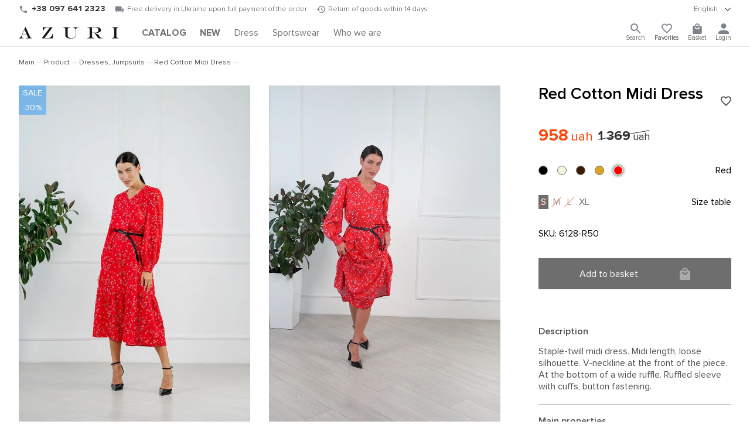

--- FILE ---
content_type: text/html; charset=UTF-8
request_url: https://www.azuri.ua/en/detail/plate-6128/?offer_id=12539
body_size: 17858
content:

<!DOCTYPE html>
<html lang="en" prefix="og:http://ogp.me/ns#">
<head><script>(function(w,i,g){w[g]=w[g]||[];if(typeof w[g].push=='function')w[g].push(i)})
(window,'G-NEHYLJQ4P7','google_tags_first_party');</script><script async src="/6s2f/"></script>
			<script>
				window.dataLayer = window.dataLayer || [];
				function gtag(){dataLayer.push(arguments);}
				gtag('js', new Date());
				gtag('set', 'developer_id.dY2E1Nz', true);
				
			</script>
			

	<title>Buy Red Cotton Midi Dress ⭐ Women's clothing store AZURI</title>

	<link rel="alternate" hreflang="x-default" href="https://www.azuri.ua/detail/plate-6128/" />
<link rel="alternate" hreflang="uk" href="https://www.azuri.ua/detail/plate-6128/" />
<link rel="alternate" hreflang="ru" href="https://www.azuri.ua/ru/detail/plate-6128/" />
<link rel="alternate" hreflang="en" href="https://www.azuri.ua/en/detail/plate-6128/" />

		<meta charset="UTF-8"/>
		<meta http-equiv="X-UA-Compatible" content="IE=edge"/>
			<meta name="viewport" content="width=device-width, initial-scale=1.0, shrink-to-fit=no"/>
		<meta name="apple-mobile-web-app-capable" content="yes"/>
		<meta name="google-site-verification" content="IfuS8zKviKrdvwVrcHFiDxLq9LHEY3tqPAJlunQ0vhc" />
	
			<link rel="shortcut icon" href="/favicon.ico" type="image/x-icon">
				<link rel="preload" href="/local/templates/azuri_dev/fnt/ProximaNova-Regular.woff2" as="font" type="font/woff2" crossorigin>
				<link rel="preload" href="/local/templates/azuri_dev/fnt/ProximaNova-Semibold.woff2" as="font" type="font/woff2" crossorigin>
				<link rel="preload" href="/local/templates/azuri_dev/fnt/ProximaNova-Light.woff2" as="font" type="font/woff2" crossorigin>
				<link rel="stylesheet" type="text/css" href="/local/templates/azuri_dev/css/style.min.css?v=1766218855">
							<style>#sale-section{display:initial}@media only screen and (min-width:1024px){#sale-section{display:none}}</style>
			<style>img, svg, embed, object, iframe, video, audio, canvas {
		    vertical-align: middle;
		    max-width: 100%;
		    height: auto;
	    border: 0;
	}
	.box h1 {margin-bottom:1.5rem;font-size:1.8rem;font-weight:500;}
	@media(max-width:768px) { .box h1 {font-size:1.4rem;} }
	</style>

				<meta http-equiv="Content-Type" content="text/html; charset=UTF-8" />
<meta name="robots" content="noindex, follow" />
<meta name="keywords" content="Red Cotton Midi Dress" />
<meta name="description" content="Order Red Cotton Midi Dress  ⭐ Staple-twill midi dress. Midi length, loose silhouette. V-neckline at the front of the piece. At the bottom of a wide ruffle. Ruffled sleeve with cuffs, button fastening. ⭐ Women's clothing store AZURI" />
<link href="/bitrix/js/main/core/css/core.min.css?16228426913575" type="text/css" rel="stylesheet" />



<link href="/bitrix/js/ui/fonts/opensans/ui.font.opensans.min.css?16228426931861" type="text/css"  rel="stylesheet" />
<link href="/bitrix/js/main/popup/dist/main.popup.bundle.min.css?162284269123520" type="text/css"  rel="stylesheet" />
<link href="/bitrix/cache/css/s1/azuri_dev/template_2182a3d4d81c942ee81e3af4d6e02b7d/template_2182a3d4d81c942ee81e3af4d6e02b7d_v1.css?176667898372090" type="text/css"  data-template-style="true" rel="stylesheet" />
<script type="text/javascript">if(!window.BX)window.BX={};if(!window.BX.message)window.BX.message=function(mess){if(typeof mess==='object'){for(let i in mess) {BX.message[i]=mess[i];} return true;}};</script>
<script type="text/javascript">(window.BX||top.BX).message({'JS_CORE_LOADING':'Loading...','JS_CORE_WINDOW_CLOSE':'Close','JS_CORE_WINDOW_EXPAND':'Expand','JS_CORE_WINDOW_NARROW':'Restore','JS_CORE_WINDOW_SAVE':'Save','JS_CORE_WINDOW_CANCEL':'Cancel','JS_CORE_H':'h','JS_CORE_M':'m','JS_CORE_S':'s','JS_CORE_NO_DATA':'- No data -','JSADM_AI_HIDE_EXTRA':'Hide extra items','JSADM_AI_ALL_NOTIF':'All notifications','JSADM_AUTH_REQ':'Authentication is required!','JS_CORE_WINDOW_AUTH':'Log In','JS_CORE_IMAGE_FULL':'Full size','JS_CORE_WINDOW_CONTINUE':'Continue'});</script>

<script type="text/javascript" src="/bitrix/js/main/core/core.min.js?1622842691259871"></script>

<script>BX.setJSList(['/bitrix/js/main/core/core_ajax.js','/bitrix/js/main/core/core_promise.js','/bitrix/js/main/polyfill/promise/js/promise.js','/bitrix/js/main/loadext/loadext.js','/bitrix/js/main/loadext/extension.js','/bitrix/js/main/polyfill/promise/js/promise.js','/bitrix/js/main/polyfill/find/js/find.js','/bitrix/js/main/polyfill/includes/js/includes.js','/bitrix/js/main/polyfill/matches/js/matches.js','/bitrix/js/ui/polyfill/closest/js/closest.js','/bitrix/js/main/polyfill/fill/main.polyfill.fill.js','/bitrix/js/main/polyfill/find/js/find.js','/bitrix/js/main/polyfill/matches/js/matches.js','/bitrix/js/main/polyfill/core/dist/polyfill.bundle.js','/bitrix/js/main/core/core.js','/bitrix/js/main/polyfill/intersectionobserver/js/intersectionobserver.js','/bitrix/js/main/lazyload/dist/lazyload.bundle.js','/bitrix/js/main/polyfill/core/dist/polyfill.bundle.js','/bitrix/js/main/parambag/dist/parambag.bundle.js']);
BX.setCSSList(['/bitrix/js/main/core/css/core.css','/bitrix/js/main/lazyload/dist/lazyload.bundle.css','/bitrix/js/main/parambag/dist/parambag.bundle.css']);</script>
<link rel="canonical" href="https://www.azuri.ua/en/detail/plate-6128/" />
<script type="application/ld+json">{"@context":"https://schema.org","@type":"Organization","@id":"https://www.azuri.ua/#organization","name":"AZURI","url":"https://www.azuri.ua/","logo":"https://www.azuri.ua/local/templates/azuri/img/slogo.png","sameAs":["https://www.instagram.com/azuri.ua/","https://www.facebook.com/azuri.ua/","https://www.youtube.com/channel/UCbdFe1XMEkiasrl3kgxMICQ","https://vm.tiktok.com/ZMd1tdFtr/","https://pinterest.com/azuri_ua/"],"contactPoint":[{"@type":"ContactPoint","telephone":"+380800337525","contactType":"customer service","areaServed":"UA","availableLanguage":["uk","ru","en"]}]}</script>
<script type="application/ld+json">{"@context":"https://schema.org","@type":"WebSite","@id":"https://www.azuri.ua/en/#website","url":"https://www.azuri.ua/en/","name":"AZURI","publisher":{"@id":"https://www.azuri.ua/#organization"},"inLanguage":"en","potentialAction":[{"@type":"SearchAction","target":"https://www.azuri.ua/en/search/?q={search_term_string}","query-input":"required name=search_term_string"}]}</script>
<script type="application/ld+json">{"@context":"https://schema.org","@type":"VideoObject","name":"Red Cotton Midi Dress","description":"Staple-twill midi dress. Midi length, loose silhouette. V-neckline at the front of the piece. At the bottom of a wide ruffle. Ruffled sleeve with cuffs, button fastening.","thumbnailUrl":["https://www.azuri.ua/upload/iblock/7c0/7c0e575a50515efe9b4f0a7158d1f9bd.jpg"],"contentUrl":"https://www.azuri.ua/upload/iblock/d76/d760fa3599a2b1a266c3c707de5cc09b.mp4","uploadDate":"2026-01-13T17:03:43+02:00"}</script>
<script type="text/javascript">(window.BX||top.BX).message({'LANGUAGE_ID':'en','FORMAT_DATE':'DD.MM.YYYY','FORMAT_DATETIME':'DD.MM.YYYY HH:MI:SS','COOKIE_PREFIX':'BITRIX_SM','SERVER_TZ_OFFSET':'7200','SITE_ID':'s1','SITE_DIR':'/','USER_ID':'','SERVER_TIME':'1768903242','USER_TZ_OFFSET':'0','USER_TZ_AUTO':'Y','bitrix_sessid':'a1f5c14b6077b4ba5ef06ecfc7c76f2c'});</script>


<script type="text/javascript" src="/bitrix/js/main/popup/dist/main.popup.bundle.min.js?162284269158736"></script>
<script type="text/javascript">BX.setJSList(['/local/components/bitrix/search.title/script.js']);</script>
<script type="text/javascript">BX.setCSSList(['/local/templates/azuri_dev/template_styles.css']);</script>
<script type="text/javascript">
					(function () {
						"use strict";

						var counter = function ()
						{
							var cookie = (function (name) {
								var parts = ("; " + document.cookie).split("; " + name + "=");
								if (parts.length == 2) {
									try {return JSON.parse(decodeURIComponent(parts.pop().split(";").shift()));}
									catch (e) {}
								}
							})("BITRIX_CONVERSION_CONTEXT_s1");

							if (cookie && cookie.EXPIRE >= BX.message("SERVER_TIME"))
								return;

							var request = new XMLHttpRequest();
							request.open("POST", "/bitrix/tools/conversion/ajax_counter.php", true);
							request.setRequestHeader("Content-type", "application/x-www-form-urlencoded");
							request.send(
								"SITE_ID="+encodeURIComponent("s1")+
								"&sessid="+encodeURIComponent(BX.bitrix_sessid())+
								"&HTTP_REFERER="+encodeURIComponent(document.referrer)
							);
						};

						if (window.frameRequestStart === true)
							BX.addCustomEvent("onFrameDataReceived", counter);
						else
							BX.ready(counter);
					})();
				</script>
<script type="application/ld+json">
{
	"@context": "https://schema.org/",
	"@type": "Product",
	"name": "Red Cotton Midi Dress",
	"image": ["https://www.azuri.ua/upload/resize_cache/webp/iblock/7c0/660_880_1/7c0e575a50515efe9b4f0a7158d1f9bd.webp","https://www.azuri.ua/upload/resize_cache/webp/iblock/65f/660_880_1/65ffdd4f2a6b8bd9725f121273b539fc.webp","https://www.azuri.ua/upload/resize_cache/webp/iblock/bba/660_880_1/bba426d4fe61b787e20961ef2a818189.webp","https://www.azuri.ua/upload/resize_cache/webp/iblock/c61/660_880_1/c6109080c745eeb29b009180e780ca73.webp","https://www.azuri.ua/upload/resize_cache/webp/iblock/7a6/660_880_1/7a640fbbc2f6e887440b6c67a318ff54.webp"],
	"description": "Staple-twill midi dress. Midi length, loose silhouette. V-neckline at the front of the piece. At the bottom of a wide ruffle. Ruffled sleeve with cuffs, button fastening.",
	"sku": "6128-R50",
	"brand": {
		"@type": "Brand",
		"name": "AZURI"
	},
	"offers": {
		"@type": "Offer",
		"url": "https://www.azuri.ua/en/detail/plate-6128/",
		"priceCurrency": "UAH",
		"price": "958.00",
		"itemCondition": "https://schema.org/NewCondition",
		"availability": "https://schema.org/InStock"
	}
}
</script>
<style>.tns-outer{padding:0 !important}.tns-outer [hidden]{display:none !important}.tns-outer [aria-controls],.tns-outer [data-action]{cursor:pointer}.tns-slider{-webkit-transition:all 0s;-moz-transition:all 0s;transition:all 0s}.tns-slider>.tns-item{-webkit-box-sizing:border-box;-moz-box-sizing:border-box;box-sizing:border-box}.tns-horizontal.tns-subpixel{white-space:nowrap}.tns-horizontal.tns-subpixel>.tns-item{display:inline-block;vertical-align:top;white-space:normal}.tns-horizontal.tns-no-subpixel:after{content:'';display:table;clear:both}.tns-horizontal.tns-no-subpixel>.tns-item{float:left}.tns-horizontal.tns-carousel.tns-no-subpixel>.tns-item{margin-right:-100%}.tns-no-calc{position:relative;left:0}.tns-gallery{position:relative;left:0;min-height:1px}.tns-gallery>.tns-item{position:absolute;left:-100%;-webkit-transition:transform 0s, opacity 0s;-moz-transition:transform 0s, opacity 0s;transition:transform 0s, opacity 0s}.tns-gallery>.tns-slide-active{position:relative;left:auto !important}.tns-gallery>.tns-moving{-webkit-transition:all 0.25s;-moz-transition:all 0.25s;transition:all 0.25s}.tns-autowidth{display:inline-block}.tns-lazy-img{-webkit-transition:opacity 0.6s;-moz-transition:opacity 0.6s;transition:opacity 0.6s;opacity:0.6}.tns-lazy-img.tns-complete{opacity:1}.tns-ah{-webkit-transition:height 0s;-moz-transition:height 0s;transition:height 0s}.tns-ovh{overflow:hidden}.tns-visually-hidden{position:absolute;left:-10000em}.tns-transparent{opacity:0;visibility:hidden}.tns-fadeIn{opacity:1;filter:alpha(opacity=100);z-index:0}.tns-normal,.tns-fadeOut{opacity:0;filter:alpha(opacity=0);z-index:-1}.tns-vpfix{white-space:nowrap}.tns-vpfix>div,.tns-vpfix>li{display:inline-block}.tns-t-subp2{margin:0 auto;width:310px;position:relative;height:10px;overflow:hidden}.tns-t-ct{width:2333.3333333%;width:-webkit-calc(100% * 70 / 3);width:-moz-calc(100% * 70 / 3);width:calc(100% * 70 / 3);position:absolute;right:0}.tns-t-ct:after{content:'';display:table;clear:both}.tns-t-ct>div{width:1.4285714%;width:-webkit-calc(100% / 70);width:-moz-calc(100% / 70);width:calc(100% / 70);height:10px;float:left}.mini-slider.mini-slider2 .mini-slider-item{position:relative;top:auto;left:auto}
.tns-outer > button{ display:none; }
.tns-nav {position:absolute;bottom:10px;left:10px;right:10px;text-align:center;z-index:2;}
.tns-nav button {background:#fff;width:10px;height:10px;border-radius:100%;opacity:.5;margin:5px;}
.tns-nav button.tns-nav-active {background:none;border:2px solid #000;height:13px;width:13px;}
#tns1 > .tns-item img {width:100%;height:100%;object-fit:cover;/* position: absolute; *//* left: 0; *//* right: 0; *//* bottom: 0; *//* top: 0; */}
#tns1 > .tns-item{height:100%;overflow:hidden;}
#tns1{height:100%;overflow:hidden;}
#tns1-iw{height:100%;}
.tns-outer{height:100%;}

@media(max-width:768px) {
.top-slider{overflow:hidden;}
    .element .mini-slider2:not([data-slider-id]) {
        max-height: 700px;
	background:none;
        }
	.element .images-gallery{overflow:hidden;height: 142.5vw;}
	.element .btn-basket{justify-content: center}
}
</style>
<meta property="og:image" content="https://www.azuri.ua/upload/iblock/7c0/7c0e575a50515efe9b4f0a7158d1f9bd.jpg" />
<meta property="og:type" content="article" />
<meta property="og:title" content="Red Cotton Midi Dress ⭐ Women's clothing store TM AZURI" />
<meta property="og:description" content="Red Cotton Midi Dress ⭐ Staple-twill midi dress. Midi length, loose silhouette. V-neckline at the front of the piece. At the bottom of a wide ruffle. Ruffled sleeve with cuffs, button fastening. ⭐ Women's clothing store TM AZURI" />
<meta property="og:url" content="https://www.azuri.ua/en/detail/plate-6128/" />



<script type="text/javascript"  src="/bitrix/cache/js/s1/azuri_dev/template_7cfe2fed919d8deeaacb0e3163e20255/template_7cfe2fed919d8deeaacb0e3163e20255_v1.js?176667898310302"></script>
<script type="text/javascript">var _ba = _ba || []; _ba.push(["aid", "5d791f5afbaa469897b68d0f25a9367a"]); _ba.push(["host", "www.azuri.ua"]); (function() {var ba = document.createElement("script"); ba.type = "text/javascript"; ba.async = true;ba.src = (document.location.protocol == "https:" ? "https://" : "http://") + "bitrix.info/ba.js";var s = document.getElementsByTagName("script")[0];s.parentNode.insertBefore(ba, s);})();</script>


							<!-- Analytics queue bootstrap (third-party scripts loaded with a short delay in footer) -->
			<script>
				window.dataLayer = window.dataLayer || [];
				window.dataLayer.push({ 'gtm.start': new Date().getTime(), event: 'gtm.js' });
				function gtag(){window.dataLayer.push(arguments);}
				gtag('js', new Date());
				gtag('config', 'G-NEHYLJQ4P7');

				(function(f){
					if (f.fbq) { return; }
					const n = f.fbq = function(){
						return n.callMethod ? n.callMethod.apply(n, arguments) : n.queue.push(arguments);
					};
					if (!f._fbq) { f._fbq = n; }
					n.push = n;
					n.loaded = false;
					n.version = '2.0';
					n.queue = [];
				})(window);
				fbq('init', '454321471578154');
				fbq('track', 'PageView');
			</script>
	</head>

<body>
	<noscript><iframe src="https://www.googletagmanager.com/ns.html?id=GTM-NG4S87J" height="0" width="0" style="display:none;visibility:hidden"></iframe></noscript>
	<noscript><img height="1" width="1" style="display:none" src="https://www.facebook.com/tr?id=454321471578154&ev=PageView&noscript=1"/></noscript>
		<header id="__header">
			<div class="top-line">
				<section class="only-desktop">
					<div class="phone">
						<img src="/local/templates/azuri/img/phone.svg" alt="phone" width="16" height="16"/>
						<a href="tel:0800337525">0 800 337 525</a>
					</div>
					<div class="info-shipping">
						<img src="/local/templates/azuri/img/shipping.svg" alt="shipping" width="16" height="16"/>
						Free delivery in Ukraine upon full payment of the order					</div>
					<div class="info-moneyback">
						<img src="/local/templates/azuri/img/moneyback.svg" alt="moneyback" width="15" height="12"/>
						Return of goods within 14 days					</div>
				</section>
			<div class="lang-version">
				<details role="toggle">
					<summary>
						<div class="summary-tag">
								English								<img src="/local/templates/azuri/img/chevron-down.svg" alt="caret" role="caret" width="16" height="16"/>
							</div>
						</summary>
					<section>
						<ul>
							<li class=""><a href="/detail/plate-6128/">Українською</a></li><li class=""><a href="/ru/detail/plate-6128/">Русский</a></li><li class="active"><a href="javascript:location.assign('/en/detail/plate-6128/')">English</a></li>						</ul>
					</section>
				</details>
			</div>
					</div>
		<div class="bottom-line">
						<div id="toggle-menu" onclick="document.body.classList.toggle('__menu')">
				<span></span>
				<span></span>
				<span></span>
			</div>
			<a class="logo" href="/en/"><img src="/local/templates/azuri/img/logo.svg" alt="logo"/></a>
			<nav class="menu">
				<ul>
										<li id="main-menu-trigger" class="">
													<a href="/en/catalog/"><b>CATALOG</b></a>
											</li>
											<li class=""><a href="/en/catalog/novinki/"><span style="font-weight:bold;">NEW</span></a></li>
											<li class=""><a href="/en/catalog/platya-kombinezony/"><span style="">Dress</span></a></li>
											<li class=""><a href="/en/catalog/sportivnaya-odezhda/"><span style="">Sportswear</span></a></li>
											<li class=""><a href="/en/about/"><span style="">Who we are</span></a></li>
									</ul>
			</nav>
			<div class="access">
				<details class="search" role="toggle" onclick="selectSearchText(this)">
					<summary>
						<div class="summary-tag">
														<svg viewBox="0 0 18 18"  fill="currentColor" xmlns="http://www.w3.org/2000/svg">
								<path d="M12.5 11H11.71L11.43 10.73C12.41 9.59 13 8.11 13 6.5C13 2.91 10.09 0 6.5 0C2.91 0 0 2.91 0 6.5C0 10.09 2.91 13 6.5 13C8.11 13 9.59 12.41 10.73 11.43L11 11.71V12.5L16 17.49L17.49 16L12.5 11ZM6.5 11C4.01 11 2 8.99 2 6.5C2 4.01 4.01 2 6.5 2C8.99 2 11 4.01 11 6.5C11 8.99 8.99 11 6.5 11Z" fill="#7E838B"/>
							</svg>
							<span>Search</span>
						</div>
					</summary>
					<section class="search-form">
							<div id="title-search">
		<form action="/en/search/">
			<div class="inner-layout">
				<input required id="title-search-input" type="search" name="q" inputmode="verbatim" value="" placeholder="What are we looking for?" autocomplete="off" autofocus/>
								<button name="s" value="Search">Search</button>
			</div>
		</form>
	</div>

<script>
	BX.ready(function(){
		new JCTitleSearch({
			'AJAX_PAGE' : '/en/detail/plate-6128/?offer_id=12539&amp;ELEMENT_CODE=plate-6128',
			'CONTAINER_ID': 'title-search',
			'INPUT_ID': 'title-search-input',
			'MIN_QUERY_LEN': 2
		});
	});
</script>					</section>
				</details>
				<div class="favorites-container" data-items="0">
					<a href="/en/personal/wishlist/">
												<svg viewBox="0 0 20 19" fill="currentColor" xmlns="http://www.w3.org/2000/svg">
							<path d="M14.5 0C12.76 0 11.09 0.81 10 2.09C8.91 0.81 7.24 0 5.5 0C2.42 0 0 2.42 0 5.5C0 9.28 3.4 12.36 8.55 17.04L10 18.35L11.45 17.03C16.6 12.36 20 9.28 20 5.5C20 2.42 17.58 0 14.5 0ZM10.1 15.55L10 15.65L9.9 15.55C5.14 11.24 2 8.39 2 5.5C2 3.5 3.5 2 5.5 2C7.04 2 8.54 2.99 9.07 4.36H10.94C11.46 2.99 12.96 2 14.5 2C16.5 2 18 3.5 18 5.5C18 8.39 14.86 11.24 10.1 15.55Z" fill="#7E838B"/>
						</svg>
						<span>Favorites</span>
					</a>
				</div>
									<div class="basket" data-items="0">
						<a href="/en/personal/basket/" onclick="document.body.classList.toggle('__basket'); return false;">
													<svg viewBox="0 0 18 21" fill="currentColor" xmlns="http://www.w3.org/2000/svg">
							<path d="M16 5H14C14 2.24 11.76 0 9 0C6.24 0 4 2.24 4 5H2C0.9 5 0.00999999 5.9 0.00999999 7L0 19C0 20.1 0.9 21 2 21H16C17.1 21 18 20.1 18 19V7C18 5.9 17.1 5 16 5ZM9 2C10.66 2 12 3.34 12 5H6C6 3.34 7.34 2 9 2ZM9 12C6.24 12 4 9.76 4 7H6C6 8.66 7.34 10 9 10C10.66 10 12 8.66 12 7H14C14 9.76 11.76 12 9 12Z" fill="#7E838B"/>
						</svg>
						<span>Basket</span>
					</a>
				</div>
									<div class="account">
						<a onclick="modal.getContent('/lib/auth.php',{onopen:{},init:'Y',lang_id:'en'},'authFormInit')" id="_log_in">
							<svg viewBox="0 0 16 16" fill="currentColor" xmlns="http://www.w3.org/2000/svg">
								<path d="M8 8C10.21 8 12 6.21 12 4C12 1.79 10.21 0 8 0C5.79 0 4 1.79 4 4C4 6.21 5.79 8 8 8ZM8 10C5.33 10 0 11.34 0 14V16H16V14C16 11.34 10.67 10 8 10Z" fill="#7E838B"/>
							</svg>
														<span>Login</span>
						</a>
					</div>
							</div>
		</div>

		<div id="catalog-menu">
			<div class="box content">
				<div class="always">
										<span id="full-catalog" class=""><a href="/en/catalog/"><b>CATALOG</b></a></span>
					<details  class=""><summary><div class="summary-tag"><a href="/en/catalog/novinki/">NEW</a></div></summary><ul></ul></details><details  class=""><summary><div class="summary-tag"><a href="/en/catalog/platya-kombinezony/">Dresses, Jumpsuits</a><img src="/local/templates/azuri/img/chevron-down.svg" alt="caret" role="caret"/></div></summary><ul><li class=""><a href="/en/catalog/korotkie/">Short</a></li><li class=""><a href="/en/catalog/midi/">Midi</a></li><li class=""><a href="/en/catalog/dlinnye/">Long</a></li><li class=""><a href="/en/catalog/odnotonnye/">Plain</a></li><li class=""><a href="/en/catalog/ofisnye/">Office</a></li><li class=""><a href="/en/catalog/vechernie/">Evening</a></li><li class=""><a href="/en/catalog/s-printom/">With print</a></li><li class=""><a href="/en/catalog/sarafany/">Sundresses</a></li><li class=""><a href="/en/catalog/kombinezony/">Jumpsuits</a></li></ul></details><details  class=""><summary><div class="summary-tag"><a href="/en/catalog/rubashki-bluzy/">Shirts, Blouses</a><img src="/local/templates/azuri/img/chevron-down.svg" alt="caret" role="caret"/></div></summary><ul><li class=""><a href="/en/catalog/bluzki/">Blouses</a></li><li class=""><a href="/en/catalog/odnotonnye_1/">Plain</a></li><li class=""><a href="/en/catalog/printovannye/">Printed</a></li><li class=""><a href="/en/catalog/rubashki_1/">Shirts</a></li><li class=""><a href="/en/catalog/s-dlinnym-rukavom/">With long sleeve</a></li><li class=""><a href="/en/catalog/s-korotkim-rukavom/">Short-sleeve</a></li></ul></details><details  class=""><summary><div class="summary-tag"><a href="/en/catalog/pidzhaki-kostyumy/">Blazers, Costumes</a><img src="/local/templates/azuri/img/chevron-down.svg" alt="caret" role="caret"/></div></summary><ul><li class=""><a href="/en/catalog/bryuki_2/">Pants</a></li><li class=""><a href="/en/catalog/pidzhaki/">Blazers</a></li><li class=""><a href="/en/catalog/yubki/">Skirts</a></li><li class=""><a href="/en/catalog/kostyumy/">Costumes</a></li></ul></details><details  class=""><summary><div class="summary-tag"><a href="/en/catalog/yubki_1/">Skirts</a><img src="/local/templates/azuri/img/chevron-down.svg" alt="caret" role="caret"/></div></summary><ul><li class=""><a href="/en/catalog/dlinnye_1/">Long</a></li><li class=""><a href="/en/catalog/kozhanye/">Leather</a></li><li class=""><a href="/en/catalog/korotkie_1/">Short</a></li><li class=""><a href="/en/catalog/midi_1/">Midi</a></li><li class=""><a href="/en/catalog/plissirovannye/">Pleated</a></li></ul></details><details  class=""><summary><div class="summary-tag"><a href="/en/catalog/bryuki/">Pants</a><img src="/local/templates/azuri/img/chevron-down.svg" alt="caret" role="caret"/></div></summary><ul><li class=""><a href="/en/catalog/losiny/">Leggings</a></li><li class=""><a href="/en/catalog/bryuki_1/">Pants</a></li></ul></details><details  class=""><summary><div class="summary-tag"><a href="/en/catalog/shorty/">Shorts</a><img src="/local/templates/azuri/img/chevron-down.svg" alt="caret" role="caret"/></div></summary><ul><li class=""><a href="/en/catalog/povsednevnye-shorty/">Casual shorts</a></li><li class=""><a href="/en/catalog/sportivnye-shorty/">Athletic shorts</a></li></ul></details><details  class=""><summary><div class="summary-tag"><a href="/en/catalog/kardigany-svitery/">Cardigans, Sweaters</a><img src="/local/templates/azuri/img/chevron-down.svg" alt="caret" role="caret"/></div></summary><ul><li class=""><a href="/en/catalog/zhilety/">Vests</a></li><li class=""><a href="/en/catalog/kardigany/">Cardigans</a></li><li class=""><a href="/en/catalog/svitery/">Sweaters</a></li></ul></details><details  class=""><summary><div class="summary-tag"><a href="/en/catalog/dzhinsy/">Denim</a><img src="/local/templates/azuri/img/chevron-down.svg" alt="caret" role="caret"/></div></summary><ul><li class=""><a href="/en/catalog/dzhinsovye-bryuki/">Denim pants</a></li><li class=""><a href="/en/catalog/dzhinsovye-yubki/">Denim skirts</a></li></ul></details><details  class=""><summary><div class="summary-tag"><a href="/en/catalog/sportivnaya-odezhda/">Sportswear</a><img src="/local/templates/azuri/img/chevron-down.svg" alt="caret" role="caret"/></div></summary><ul><li class=""><a href="/en/catalog/kostyumy-progulochnye/">Walking suits</a></li><li class=""><a href="/en/catalog/sportivnye-bryuki/">Sweatpants</a></li><li class=""><a href="/en/catalog/tyeplye-kostyumy/">Warm suits</a></li><li class=""><a href="/en/catalog/khudi-kofty-i-svitshoty/">Hoodie, Sweatshirts and sweatshirts</a></li></ul></details><details  class=""><summary><div class="summary-tag"><a href="/en/catalog/svitshoty/">Sweatshirts</a><img src="/local/templates/azuri/img/chevron-down.svg" alt="caret" role="caret"/></div></summary><ul><li class=""><a href="/en/catalog/bez-kapyushona/">No hood</a></li><li class=""><a href="/en/catalog/odnotonnye_2/">Plain</a></li><li class=""><a href="/en/catalog/s-kapyushonom/">Hooded</a></li><li class=""><a href="/en/catalog/s-printom_1/">With print</a></li><li class=""><a href="/en/catalog/tyeplye/">Warm</a></li></ul></details><details  class=""><summary><div class="summary-tag"><a href="/en/catalog/futbolki-topy-bodi-longslivy/">T-shirts, Tops, Bodysuit, Longsleeves</a><img src="/local/templates/azuri/img/chevron-down.svg" alt="caret" role="caret"/></div></summary><ul><li class=""><a href="/en/catalog/bodi/">Bodysuit</a></li><li class=""><a href="/en/catalog/krop-topy/">Crop Tops</a></li><li class=""><a href="/en/catalog/mayki/">T-shirts</a></li><li class=""><a href="/en/catalog/futbolki/">T-shirts</a></li><li class=""><a href="/en/catalog/longslivy/">Longsleeves</a></li></ul></details><details  class=""><summary><div class="summary-tag"><a href="/en/catalog/domashnyaya-odezhda/">Home clothes</a><img src="/local/templates/azuri/img/chevron-down.svg" alt="caret" role="caret"/></div></summary><ul><li class=""><a href="/en/catalog/pizhamy/">Pajamas</a></li></ul></details><details  class=""><summary><div class="summary-tag"><a href="/en/catalog/verkhnyaya-odezhda/">Outerwear</a><img src="/local/templates/azuri/img/chevron-down.svg" alt="caret" role="caret"/></div></summary><ul><li class=""><a href="/en/catalog/palto/">Coat</a></li></ul></details><details  class=""><summary><div class="summary-tag"><a href="/en/catalog/aksessuary/">Accessories</a><img src="/local/templates/azuri/img/chevron-down.svg" alt="caret" role="caret"/></div></summary><ul><li class=""><a href="/en/catalog/golovnye-ubory/">Hats</a></li></ul></details><details  class=""><summary><div class="summary-tag"><a href="/en/catalog/muzhskaya-odezhda/">Mens clothing</a><img src="/local/templates/azuri/img/chevron-down.svg" alt="caret" role="caret"/></div></summary><ul><li class=""><a href="/en/catalog/futbolki_1/">T-shirts</a></li><li class=""><a href="/en/catalog/shorty_1/">Shorts</a></li><li class=""><a href="/en/catalog/rubashki_2/">Shirts</a></li><li class=""><a href="/en/catalog/sportivnaya-odezhda_1/">Sportswear</a></li></ul></details><details  class=""><summary><div class="summary-tag"><a href="/en/catalog/rozprodazha/">SALE</a><img src="/local/templates/azuri/img/chevron-down.svg" alt="caret" role="caret"/></div></summary><ul><li class=""><a href="/en/catalog/platya-i-yubki/">Платья и Юбки</a></li><li class=""><a href="/en/catalog/bluzki-rubashki-topy/">Blouses, Shirts, Tops</a></li><li class=""><a href="/en/catalog/sport-cesual/">Спорт cesual</a></li><li class=""><a href="/en/catalog/trikotazh-svitera-longslivy/">Трикотаж, свитера, Longsleeves</a></li><li class=""><a href="/en/catalog/verkhnyaya-odezhda-kostyumy-bryuki/">Outerwear, Costumes, Pants</a></li></ul></details>				</div>
							</div>
			<!-- <a class="close-menu" onclick="document.body.classList.remove('__menu')">&#x2715;</a> -->
		</div>

		<!-- Здесь компонент мини-корзины -->
		<div id="mini-basket" data-title="Basket" class="">
						<hr data-item="">
<div class="scroller" data-count="0">
		<div class="notify"></div>
	<div class="list">
		Your basket is empty	</div>
</div>

	<script>
		document.querySelector('header .basket').dataset.items = 0;
	</script>
		</div>

	</header>
			<main id="main">
	
			
<div class="box content mb-2_0">
	<br>
	<ul class="breadcrumbs" itemprop="http://schema.org/breadcrumb" itemscope itemtype="http://schema.org/BreadcrumbList">
		<li itemprop="itemListElement" itemscope itemtype="https://schema.org/ListItem"><a href="/en/" itemprop="item"><span itemprop="name">Main</span></a><meta itemprop="position" content="1"/></li><li itemprop="itemListElement" itemscope itemtype="https://schema.org/ListItem"><a href="/en/detail/" itemprop="item"><span itemprop="name">Product</span></a><meta itemprop="position" content="2"/></li><li itemprop="itemListElement" itemscope itemtype="https://schema.org/ListItem"><a href="/en/catalog/platya-kombinezony/" itemprop="item"><span itemprop="name">Dresses, Jumpsuits</span></a><meta itemprop="position" content="3"/></li><li itemprop="itemListElement" itemscope itemtype="https://schema.org/ListItem"><a href="/en/detail/plate-6128/" itemprop="item" aria-current="page"><span itemprop="name">Red Cotton Midi Dress</span></a><meta itemprop="position" content="4"/></li>	</ul>
</div>

<div class="box content mb-4_0">
	
<div class="element mb-4_0">
	<div class="images-gallery mb-2_0">
		<div class="label-container short" data-label="SALE">
			<div class="label-item label-item--sale" data-before="SALE" data-after="-30%"></div>
			<div class="label-item label-item--action" data-before="ACTION" data-after="-30%"></div>
		</div>
		<ul class="mini-slider2 gallery" data-type="glide" data-auto="" data-oninit="sliderOnLoad" data-onchange="sliderOnChange" data-dir="rtl" data-duration="500">
			<li><div class="img-box"><img src="/upload/resize_cache/webp/iblock/7c0/660_880_1/7c0e575a50515efe9b4f0a7158d1f9bd.webp" alt="Red Cotton Midi Dress" data-zoom draggable="false" loading="eager" fetchpriority="high" decoding="async" width="585" height="880" /></div></li>
							<li>
					<div class="img-box">
						<video loop muted autoplay playsInline poster="/upload/resize_cache/webp/iblock/7c0/660_880_1/7c0e575a50515efe9b4f0a7158d1f9bd.webp" src="/upload/iblock/d76/d760fa3599a2b1a266c3c707de5cc09b.mp4" class="in-slider">
							<source src="/upload/iblock/d76/d760fa3599a2b1a266c3c707de5cc09b.mp4#t=0.001" type="video/mp4">
						</video>
					</div>
				</li>
							<li><div class="img-box"><img src="/upload/resize_cache/webp/iblock/65f/660_880_1/65ffdd4f2a6b8bd9725f121273b539fc.webp" alt="Red Cotton Midi Dress" data-zoom draggable="false" loading="lazy" decoding="async" width="585" height="880" /></div></li>
							<li><div class="img-box"><img src="/upload/resize_cache/webp/iblock/bba/660_880_1/bba426d4fe61b787e20961ef2a818189.webp" alt="Red Cotton Midi Dress" data-zoom draggable="false" loading="lazy" decoding="async" width="585" height="880" /></div></li>
							<li><div class="img-box"><img src="/upload/resize_cache/webp/iblock/c61/660_880_1/c6109080c745eeb29b009180e780ca73.webp" alt="Red Cotton Midi Dress" data-zoom draggable="false" loading="lazy" decoding="async" width="585" height="880" /></div></li>
							<li><div class="img-box"><img src="/upload/resize_cache/webp/iblock/7a6/660_880_1/7a640fbbc2f6e887440b6c67a318ff54.webp" alt="Red Cotton Midi Dress" data-zoom draggable="false" loading="lazy" decoding="async" width="585" height="880" /></div></li>
					</ul>
	</div>
	<div class="element-info" role="favorites">
				<div class="name mb-1_0">
			<h1>Red Cotton Midi Dress</h1>
							<span data-offer_id="12539" title="Add to favorites"><svg class="favorites hidden" xmlns="http://www.w3.org/2000/svg" fill="currentColor" viewBox="0 0 20 19"><path d="M14.5 0C12.76 0 11.09 0.81 10 2.09C8.91 0.81 7.24 0 5.5 0C2.42 0 0 2.42 0 5.5C0 9.28 3.4 12.36 8.55 17.04L10 18.35L11.45 17.03C16.6 12.36 20 9.28 20 5.5C20 2.42 17.58 0 14.5 0ZM10.1 15.55L10 15.65L9.9 15.55C5.14 11.24 2 8.39 2 5.5C2 3.5 3.5 2 5.5 2C7.04 2 8.54 2.99 9.07 4.36H10.94C11.46 2.99 12.96 2 14.5 2C16.5 2 18 3.5 18 5.5C18 8.39 14.86 11.24 10.1 15.55Z" fill="currentColor"/></svg></span>
								</div>
		<div class="__price mb-2_0">
						<span data-valuta="uah">1 369</span>
			<span data-valuta="uah" data-wholesale="">958</span>
		</div>
		<div class="color-line mb-2_0">
			<div class="__colors">
									<label title="Black"><input  type="radio" name="color" value="B01" onchange="gtm_prod('6128-B01');offerColor(this);metaPixelVievContent('6128-B01')"/><span style="background-image:url(/upload/resize_cache/webp/upload/uf/928/928b3e05e76d7c43d18900810b3c7190.webp)"></span></label>
									<label title="Beige"><input  type="radio" name="color" value="E50" onchange="gtm_prod('6128-E50');offerColor(this);metaPixelVievContent('6128-E50')"/><span style="background-image:url(/upload/resize_cache/webp/upload/uf/e54/e54e84a55291a09ff22ffa8c7d6c6c25.webp)"></span></label>
									<label title="Chocolate"><input  type="radio" name="color" value="N90" onchange="gtm_prod('6128-N90');offerColor(this);metaPixelVievContent('6128-N90')"/><span style="background-image:url(/upload/resize_cache/webp/upload/uf/7af/7af6d1110fada98146967138a4005dfd.webp)"></span></label>
									<label title="Mustard"><input  type="radio" name="color" value="Y75" onchange="gtm_prod('6128-Y75');offerColor(this);metaPixelVievContent('6128-Y75')"/><span style="background-image:url(/upload/resize_cache/webp/upload/uf/f4d/f4d6b3e046539fe1a744f75bd3eb9305.webp)"></span></label>
									<label title="Red"><input checked type="radio" name="color" value="R50" onchange="gtm_prod('6128-R50');offerColor(this);metaPixelVievContent('6128-R50')"/><span style="background-image:url(/upload/resize_cache/webp/upload/uf/bbc/bbc5c04b55686b7d5bd97de0c4a260f2.webp)"></span></label>
							</div>
			<span>Red</span>
		</div>
		<div class="size-line mb-2_0">
			<div class="__sizes">
														<label disabled>
						<input checked type="radio" name="size" value="S" onchange="offerSize(this)" />
						<span>S</span>
											</label>
														<label disabled>
						<input  type="radio" name="size" value="M" onchange="offerSize(this)" />
						<span>M</span>
											</label>
														<label disabled>
						<input  type="radio" name="size" value="L" onchange="offerSize(this)" />
						<span>L</span>
											</label>
														<label >
						<input  type="radio" name="size" value="XL" onchange="offerSize(this)" />
						<span>XL</span>
											</label>
							</div>
			<span onclick="modal.getContent('/lib/size_table.php', {lang: 'en'})">Size table</span>
		</div>

		<div class="mb-2_0">SKU: <span id="art">6128-R50</span></div>

		<button id="add-to-basket" class="btn-basket mb-4_0" data-avail="0" data-offer_id="12539" data-currency="UAH" data-xml_id="2c61a543-af47-11e7-9856-000c297b3582" data-price="958.00" onclick="miniBasket.add(this)" disabled>
			Add to basket			<svg xmlns="http://www.w3.org/2000/svg" width="18" height="21" fill="currentColor" viewBox="0 0 18 21">
				<path d="M16 5H14C14 2.24 11.76 0 9 0C6.24 0 4 2.24 4 5H2C0.9 5 0.00999999 5.9 0.00999999 7L0 19C0 20.1 0.9 21 2 21H16C17.1 21 18 20.1 18 19V7C18 5.9 17.1 5 16 5ZM9 2C10.66 2 12 3.34 12 5H6C6 3.34 7.34 2 9 2ZM9 12C6.24 12 4 9.76 4 7H6C6 8.66 7.34 10 9 10C10.66 10 12 8.66 12 7H14C14 9.76 11.76 12 9 12Z" fill="#aaa">
			</svg>
		</button>


		<div class="description mb-4_0">
			<h6 class="reg mb-1_0">Description</h6>
			<div>Staple-twill midi dress. Midi length, loose silhouette. V-neckline at the front of the piece. At the bottom of a wide ruffle. Ruffled sleeve with cuffs, button fastening.</div>
			<br><hr><br>
			<h6 class="reg mb-1_0">Main properties</h6>
			<ul class="props-list">
				<li><b>Material</b><span>Staple&nbsp;twill</span></li><li><b>Composition</b><span>100%&nbsp;cotton</span></li><li><b>Cut features</b><span>Loose</span></li>			</ul>
			<br><hr>
		</div>
		<div class="advert">
			<div class="info-shipping">
				<img src="/local/templates/azuri/img/shipping.svg" alt="shipping"/>
				Free delivery across Ukraine			</div>
			<div class="info-moneyback">
				<img src="/local/templates/azuri/img/moneyback.svg" alt="moneyback"/>
				Refund within 14 days			</div>
		</div>
	</div>
</div>

<script>
	const __offer = {"B01":{"SIZE":{"S":{"ID":8496,"SHOW":false},"M":{"ID":8508,"SHOW":false},"L":{"ID":8511,"SHOW":false},"XL":{"ID":8514,"SHOW":false}},"COLOR":"\/upload\/uf\/928\/928b3e05e76d7c43d18900810b3c7190.png","NAME":"Black","PICTURE_ORIGINAL":"\/upload\/resize_cache\/webp\/iblock\/af3\/af379694f6bce089a1b3ceebf81c562f.webp","PICTURE":"\/upload\/resize_cache\/iblock\/af3\/660_880_1\/af379694f6bce089a1b3ceebf81c562f.jpg","PICTURE_W":587,"PICTURE_H":880,"HORIZONTAL_PICTURE_ORIGINAL":"\/upload\/resize_cache\/webp\/iblock\/862\/862cb520aee0417c3c1f909241c7f742.webp","HORIZONTAL_PICTURE":"\/upload\/resize_cache\/iblock\/862\/1320_880_1\/862cb520aee0417c3c1f909241c7f742.jpg","HORIZONTAL_PICTURE_W":1175,"HORIZONTAL_PICTURE_H":880,"VIDEO":"\/upload\/iblock\/02b\/02bee82b01e3657e1c094849012279ef.mp4","VIDEO_ID":48961693,"TOVAR_NAME":"Black Cotton V-Neck Midi Dress","MORE_PHOTO_ORIGINAL":["\/upload\/resize_cache\/webp\/iblock\/783\/783e1099228c7fa56cf19c313b123c5d.webp","\/upload\/resize_cache\/webp\/iblock\/0f9\/0f90eafddbe7ce7b92ba318bf208ae9f.webp","\/upload\/resize_cache\/webp\/iblock\/f45\/f45216eed028d70fd67298be5488582a.webp","\/upload\/resize_cache\/webp\/iblock\/4fc\/4fccc0537cf232869716847c6e9e3878.webp"],"MORE_PHOTO":["\/upload\/resize_cache\/iblock\/783\/660_880_1\/783e1099228c7fa56cf19c313b123c5d.jpg","\/upload\/resize_cache\/iblock\/0f9\/660_880_1\/0f90eafddbe7ce7b92ba318bf208ae9f.jpg","\/upload\/resize_cache\/iblock\/f45\/660_880_1\/f45216eed028d70fd67298be5488582a.jpg","\/upload\/resize_cache\/iblock\/4fc\/660_880_1\/4fccc0537cf232869716847c6e9e3878.jpg"],"MORE_PHOTO_W":[587,587,587,587],"MORE_PHOTO_H":[880,880,880,880],"PRICE":{"PRICE_XML_ID":"2c61a543-af47-11e7-9856-000c297b3582","ICON_SHOW":"SALE","BASE_PRICE":"1369.00","DISCOUNT_PRICE":"958.00","DISCOUNT":411,"PERCENT":30,"ID":19,"BASE_OPT":null,"PRIZ_OPT":false,"CURRENCY":"uah","CURRENCY_BASKET":"UAH","DIGIT":0,"BASE_PRICE_PRINT":"","DISCOUNT_PRICE_PRINT":"958 uah"},"ARTICLE":"6128-B01"},"E50":{"SIZE":{"S":{"ID":8500,"SHOW":false},"M":{"ID":8509,"SHOW":false},"L":{"ID":8512,"SHOW":false},"XL":{"ID":8515,"SHOW":false}},"COLOR":"\/upload\/uf\/e54\/e54e84a55291a09ff22ffa8c7d6c6c25.png","NAME":"Beige","PICTURE_ORIGINAL":"\/upload\/resize_cache\/webp\/iblock\/ca3\/ca37fde62bb33d7ab47c2fd2b0774287.webp","PICTURE":"\/upload\/resize_cache\/iblock\/ca3\/660_880_1\/ca37fde62bb33d7ab47c2fd2b0774287.jpg","PICTURE_W":587,"PICTURE_H":880,"HORIZONTAL_PICTURE_ORIGINAL":"\/upload\/resize_cache\/webp\/iblock\/9b6\/9b61fcba20339a7de508b6563da6b740.webp","HORIZONTAL_PICTURE":"\/upload\/resize_cache\/iblock\/9b6\/1320_880_1\/9b61fcba20339a7de508b6563da6b740.jpg","HORIZONTAL_PICTURE_W":1175,"HORIZONTAL_PICTURE_H":880,"VIDEO":"\/upload\/iblock\/3dd\/3dd84c3a0971da8e3547cf2424a08c7e.mp4","VIDEO_ID":48961703,"TOVAR_NAME":"Staple midi dress with ruffle at the bottom","MORE_PHOTO_ORIGINAL":["\/upload\/resize_cache\/webp\/iblock\/36e\/36e01ecb328e28e68345bd86a2aeb28f.webp","\/upload\/resize_cache\/webp\/iblock\/ff9\/ff99306e93ebe982ed5d6e3c7e868b1d.webp","\/upload\/resize_cache\/webp\/iblock\/22f\/22f0702db138f09aab03f7183e290154.webp","\/upload\/resize_cache\/webp\/iblock\/89b\/89bc9dd77072380bd7876226cca59669.webp","\/upload\/resize_cache\/webp\/iblock\/4b0\/4b083e0e925f897b62e60ac2d6de4fc8.webp"],"MORE_PHOTO":["\/upload\/resize_cache\/iblock\/36e\/660_880_1\/36e01ecb328e28e68345bd86a2aeb28f.jpg","\/upload\/resize_cache\/iblock\/ff9\/660_880_1\/ff99306e93ebe982ed5d6e3c7e868b1d.jpg","\/upload\/resize_cache\/iblock\/22f\/660_880_1\/22f0702db138f09aab03f7183e290154.jpg","\/upload\/resize_cache\/iblock\/89b\/660_880_1\/89bc9dd77072380bd7876226cca59669.jpg","\/upload\/resize_cache\/iblock\/4b0\/660_880_1\/4b083e0e925f897b62e60ac2d6de4fc8.jpg"],"MORE_PHOTO_W":[587,587,587,587,587],"MORE_PHOTO_H":[880,880,880,880,880],"PRICE":{"PRICE_XML_ID":"2c61a543-af47-11e7-9856-000c297b3582","ICON_SHOW":"SALE","BASE_PRICE":"1369.00","DISCOUNT_PRICE":"958.00","DISCOUNT":411,"PERCENT":30,"ID":19,"BASE_OPT":null,"PRIZ_OPT":false,"CURRENCY":"uah","CURRENCY_BASKET":"UAH","DIGIT":0,"BASE_PRICE_PRINT":"","DISCOUNT_PRICE_PRINT":"958 uah"},"ARTICLE":"6128-E50"},"N90":{"SIZE":{"S":{"ID":8504,"SHOW":false},"M":{"ID":8510,"SHOW":false},"L":{"ID":8513,"SHOW":false},"XL":{"ID":8516,"SHOW":false}},"COLOR":"\/upload\/uf\/7af\/7af6d1110fada98146967138a4005dfd.png","NAME":"Chocolate","PICTURE_ORIGINAL":"\/upload\/resize_cache\/webp\/iblock\/f07\/f07847a6dd3c8f3536a053923bcc9d0b.webp","PICTURE":"\/upload\/resize_cache\/iblock\/f07\/660_880_1\/f07847a6dd3c8f3536a053923bcc9d0b.jpg","PICTURE_W":587,"PICTURE_H":880,"HORIZONTAL_PICTURE_ORIGINAL":"\/upload\/resize_cache\/webp\/iblock\/387\/387a270368d62b1c76a288e40047dd47.webp","HORIZONTAL_PICTURE":"\/upload\/resize_cache\/iblock\/387\/1320_880_1\/387a270368d62b1c76a288e40047dd47.jpg","HORIZONTAL_PICTURE_W":1175,"HORIZONTAL_PICTURE_H":880,"VIDEO":"\/upload\/iblock\/6e5\/6e54853613fe987ba8245c3df657aa34.mp4","VIDEO_ID":48961714,"TOVAR_NAME":"Abstract Print Chocolate Midi Dress","MORE_PHOTO_ORIGINAL":["\/upload\/resize_cache\/webp\/iblock\/670\/670548b75f9136c5bf844baaa53cf0c9.webp","\/upload\/resize_cache\/webp\/iblock\/fa4\/fa404ffa1c3fab2d02cc921f7343f174.webp","\/upload\/resize_cache\/webp\/iblock\/fd7\/fd7680082edf5abcc601f00e50e6b7a7.webp","\/upload\/resize_cache\/webp\/iblock\/95b\/95bb9df34d022c0755e14ebf7a608522.webp"],"MORE_PHOTO":["\/upload\/resize_cache\/iblock\/670\/660_880_1\/670548b75f9136c5bf844baaa53cf0c9.jpg","\/upload\/resize_cache\/iblock\/fa4\/660_880_1\/fa404ffa1c3fab2d02cc921f7343f174.jpg","\/upload\/resize_cache\/iblock\/fd7\/660_880_1\/fd7680082edf5abcc601f00e50e6b7a7.jpg","\/upload\/resize_cache\/iblock\/95b\/660_880_1\/95bb9df34d022c0755e14ebf7a608522.jpg"],"MORE_PHOTO_W":[587,587,587,587],"MORE_PHOTO_H":[880,880,880,880],"PRICE":{"PRICE_XML_ID":"2c61a543-af47-11e7-9856-000c297b3582","ICON_SHOW":"SALE","BASE_PRICE":"1369.00","DISCOUNT_PRICE":"958.00","DISCOUNT":411,"PERCENT":30,"ID":19,"BASE_OPT":null,"PRIZ_OPT":false,"CURRENCY":"uah","CURRENCY_BASKET":"UAH","DIGIT":0,"BASE_PRICE_PRINT":"","DISCOUNT_PRICE_PRINT":"958 uah"},"ARTICLE":"6128-N90"},"Y75":{"SIZE":{"S":{"ID":12538,"SHOW":true},"M":{"ID":12540,"SHOW":true},"L":{"ID":12542,"SHOW":true},"XL":{"ID":12544,"SHOW":true}},"COLOR":"\/upload\/uf\/f4d\/f4d6b3e046539fe1a744f75bd3eb9305.png","NAME":"Mustard","PICTURE_ORIGINAL":"\/upload\/resize_cache\/webp\/iblock\/ab9\/ab96bdb6a88ba58fca606537b25f5e60.webp","PICTURE":"\/upload\/resize_cache\/iblock\/ab9\/660_880_1\/ab96bdb6a88ba58fca606537b25f5e60.jpg","PICTURE_W":585,"PICTURE_H":880,"HORIZONTAL_PICTURE_ORIGINAL":"\/upload\/iblock\/932\/932f3b2240ee5ac3b5d100253b0d652e.jpg","HORIZONTAL_PICTURE":"\/upload\/resize_cache\/iblock\/932\/1320_880_1\/932f3b2240ee5ac3b5d100253b0d652e.jpg","HORIZONTAL_PICTURE_W":1171,"HORIZONTAL_PICTURE_H":880,"VIDEO":"\/upload\/iblock\/4c4\/4c485fb530ab69a2e18f7e46f4672205.mp4","VIDEO_ID":48961787,"TOVAR_NAME":"Abstract print midi dress in mustard collor.","MORE_PHOTO_ORIGINAL":["\/upload\/resize_cache\/webp\/iblock\/d69\/d69bcccaa205986d081d9bb98af059ac.webp","\/upload\/resize_cache\/webp\/iblock\/31f\/31f7a9b3fb24ec70bd02a58b7605e6a5.webp","\/upload\/iblock\/ec8\/ec8d73c1a7e23c0619547c0da70e3a15.jpg","\/upload\/iblock\/ce4\/ce4dddc5b6f4f9e69ce88e496f79fe1e.jpg","\/upload\/iblock\/d1a\/d1a044d62a7212e04fbce0e960256440.jpg"],"MORE_PHOTO":["\/upload\/resize_cache\/iblock\/d69\/660_880_1\/d69bcccaa205986d081d9bb98af059ac.jpg","\/upload\/resize_cache\/iblock\/31f\/660_880_1\/31f7a9b3fb24ec70bd02a58b7605e6a5.jpg","\/upload\/resize_cache\/iblock\/ec8\/660_880_1\/ec8d73c1a7e23c0619547c0da70e3a15.jpg","\/upload\/resize_cache\/iblock\/ce4\/660_880_1\/ce4dddc5b6f4f9e69ce88e496f79fe1e.jpg","\/upload\/resize_cache\/iblock\/d1a\/660_880_1\/d1a044d62a7212e04fbce0e960256440.jpg"],"MORE_PHOTO_W":[585,585,585,585,585],"MORE_PHOTO_H":[880,880,880,880,880],"PRICE":{"PRICE_XML_ID":"2c61a543-af47-11e7-9856-000c297b3582","ICON_SHOW":"SALE","BASE_PRICE":"1369.00","DISCOUNT_PRICE":"958.00","DISCOUNT":411,"PERCENT":30,"ID":19,"BASE_OPT":null,"PRIZ_OPT":false,"CURRENCY":"uah","CURRENCY_BASKET":"UAH","DIGIT":0,"BASE_PRICE_PRINT":"","DISCOUNT_PRICE_PRINT":"958 uah"},"ARTICLE":"6128-Y75"},"R50":{"SIZE":{"S":{"ID":12539,"SHOW":false},"M":{"ID":12541,"SHOW":false},"L":{"ID":12543,"SHOW":false},"XL":{"ID":12545,"SHOW":true}},"COLOR":"\/upload\/uf\/bbc\/bbc5c04b55686b7d5bd97de0c4a260f2.png","NAME":"Red","PICTURE_ORIGINAL":"\/upload\/iblock\/7c0\/7c0e575a50515efe9b4f0a7158d1f9bd.jpg","PICTURE":"\/upload\/resize_cache\/iblock\/7c0\/660_880_1\/7c0e575a50515efe9b4f0a7158d1f9bd.jpg","PICTURE_W":585,"PICTURE_H":880,"HORIZONTAL_PICTURE_ORIGINAL":"\/upload\/iblock\/d1c\/d1cc97f0e4804ccabb9aeb3a444c8dbd.jpg","HORIZONTAL_PICTURE":"\/upload\/resize_cache\/iblock\/d1c\/1320_880_1\/d1cc97f0e4804ccabb9aeb3a444c8dbd.jpg","HORIZONTAL_PICTURE_W":1171,"HORIZONTAL_PICTURE_H":880,"VIDEO":"\/upload\/iblock\/d76\/d760fa3599a2b1a266c3c707de5cc09b.mp4","VIDEO_ID":48961798,"TOVAR_NAME":"Red Cotton Midi Dress","MORE_PHOTO_ORIGINAL":["\/upload\/iblock\/65f\/65ffdd4f2a6b8bd9725f121273b539fc.jpg","\/upload\/iblock\/bba\/bba426d4fe61b787e20961ef2a818189.jpg","\/upload\/iblock\/c61\/c6109080c745eeb29b009180e780ca73.jpg","\/upload\/iblock\/7a6\/7a640fbbc2f6e887440b6c67a318ff54.jpg"],"MORE_PHOTO":["\/upload\/resize_cache\/iblock\/65f\/660_880_1\/65ffdd4f2a6b8bd9725f121273b539fc.jpg","\/upload\/resize_cache\/iblock\/bba\/660_880_1\/bba426d4fe61b787e20961ef2a818189.jpg","\/upload\/resize_cache\/iblock\/c61\/660_880_1\/c6109080c745eeb29b009180e780ca73.jpg","\/upload\/resize_cache\/iblock\/7a6\/660_880_1\/7a640fbbc2f6e887440b6c67a318ff54.jpg"],"MORE_PHOTO_W":[585,585,585,585],"MORE_PHOTO_H":[880,880,880,880],"PRICE":{"PRICE_XML_ID":"2c61a543-af47-11e7-9856-000c297b3582","ICON_SHOW":"SALE","BASE_PRICE":"1369.00","DISCOUNT_PRICE":"958.00","DISCOUNT":411,"PERCENT":30,"ID":19,"BASE_OPT":null,"PRIZ_OPT":false,"CURRENCY":"uah","CURRENCY_BASKET":"UAH","DIGIT":0,"BASE_PRICE_PRINT":"","DISCOUNT_PRICE_PRINT":"958 uah"},"ARTICLE":"6128-R50"}};
	const __gtm_prod = {"6128-B01":{"name":"Black Cotton V-Neck Midi Dress","id":"6128-B01","price":"958.00","price_old":"1369.00","brand":"Azuri","category":"\u041f\u043b\u0430\u0442\u044c\u044f, \u043a\u043e\u043c\u0431\u0438\u043d\u0435\u0437\u043e\u043d\u044b","variant":"Black"},"6128-E50":{"name":"Staple midi dress with ruffle at the bottom","id":"6128-E50","price":"958.00","price_old":"1369.00","brand":"Azuri","category":"\u041f\u043b\u0430\u0442\u044c\u044f, \u043a\u043e\u043c\u0431\u0438\u043d\u0435\u0437\u043e\u043d\u044b","variant":"Beige"},"6128-N90":{"name":"Abstract Print Chocolate Midi Dress","id":"6128-N90","price":"958.00","price_old":"1369.00","brand":"Azuri","category":"\u041f\u043b\u0430\u0442\u044c\u044f, \u043a\u043e\u043c\u0431\u0438\u043d\u0435\u0437\u043e\u043d\u044b","variant":"Chocolate"},"6128-Y75":{"name":"Abstract print midi dress in mustard collor.","id":"6128-Y75","price":"958.00","price_old":"1369.00","brand":"Azuri","category":"\u041f\u043b\u0430\u0442\u044c\u044f, \u043a\u043e\u043c\u0431\u0438\u043d\u0435\u0437\u043e\u043d\u044b","variant":"Mustard"},"6128-R50":{"name":"Red Cotton Midi Dress","id":"6128-R50","price":"958.00","price_old":"1369.00","brand":"Azuri","category":"\u041f\u043b\u0430\u0442\u044c\u044f, \u043a\u043e\u043c\u0431\u0438\u043d\u0435\u0437\u043e\u043d\u044b","variant":"Red"}};
	const gtmList = localStorage.getItem('GTM_LIST');

	let __item = '6128-R50';
	let __currency_code = 'UAH';

	function gtagjs(event_name, all = true) {
		let item, items = [], i = 0;
		if(all) {
			for(let k in __gtm_prod) {
				item = __gtm_prod[k];
				items.push({
					item_id: k,
					item_name: item.name,
					discount: parseFloat(item.price_old) - parseFloat(item.price),
					index: i++,
					item_brand: item.brand,
					item_category: item.category,
					item_variant: item.variant,
					price: parseFloat(item.price_old),
					quantity: 1
				});
			}
		} else {
			item = __gtm_prod[__item];
			items.push({
				item_id: __item,
				item_name: item.name,
				discount: parseFloat(item.price_old) - parseFloat(item.price),
				index: i++,
				item_brand: item.brand,
				item_category: item.category,
				item_variant: item.variant,
				price: parseFloat(item.price_old),
				quantity: 1
			});
		}
		gtag("event", event_name, {
			currency: __currency_code,
			value: parseFloat(__gtm_prod[__item].price),
			items: items
		});
	}

	function gtm_prod(key) {
		try {
			__item = key;
			// dataLayer.push({ ecommerce: null }); // Clear the previous ecommerce object.
			dataLayer.push({
				event: 'productDetail',
				ecommerce: {
					detail: {
						actionField: {list: gtmList}, //a list from where a product was opened.
						products: [ __gtm_prod[key] ]
					}
				}
			});
			setTimeout(() => {
				// dataLayer.push({ ecommerce: null }); // Clear the previous ecommerce object.
				dataLayer.push({
					ecommerce: {
						currencyCode: __currency_code,
						impressions: [ __gtm_prod[key] ]
					}
				});
			}, 100);
		} catch(err) {
			console.warn(err);
		}
	}

	/*
	function gtm_basket_add() {
		try {
			//gtagjs("add_to_cart", false);
			let obj = {}, pobj = __gtm_prod[__item];
			for(k in pobj) obj[k] = pobj[k];
			obj['quantity'] = 1;
			// dataLayer.push({ ecommerce: null }); // Clear the previous ecommerce object.
			dataLayer.push({
				event: 'addToCart',
				ecommerce: {
					add: {
						actionField: {list: gtmList},
						products: [ obj ]
					}
				}
			});
		} catch(err) {
			console.warn(err);
		}
	}
	*/

	document.addEventListener('DOMContentLoaded', () => {
		gtm_prod(__item);
		dataLayer.push({
			'event': 'rem',
			'ecomm_itemid': __item,
			'ecomm_pagetype': 'product',
			'ecomm_category': __gtm_prod[__item].category,
			'ecomm_totalvalue': __gtm_prod[__item].price
		});
		gtagjs("view_item", false);
		metaPixelVievContent();
	}, false);

	function metaPixelVievContent(article = null) {
		fbq('track', 'ViewContent', {
			content_ids: article ? [article] : [__item],
			content_type: 'product'
		});
	}

</script>
<script defer src="/local/templates/azuri_dev/js/tiny-slider.js"></script>
<script>
	document.addEventListener('DOMContentLoaded', () => {
		if (window.outerWidth < 768 && typeof window.tns === 'function') {
			window.tns({
				container: '.mini-slider2',
				items: 1,
				///mode: 'gallery',
				controls: false,
				navPosition: 'top',
				arrowKeys: true,
				mouseDrag: true,
				autoplay: false,
				autoplayPosition: 'bottom',
				autoplayTimeout: 5000,
				speed: 800,
				//lazyload: true
			});
		}
	});
</script>
</div>

<div class="box content latest mb-4_0">
	<h2>NEW PRODUCTS</h2>
			<div class="__hscroll gap_1-0" controls data-rate="" data-oninit="" data-onscroll="" data-onedge="">
			<ul>
							<li>
					<div class="card">
						<div class="label-container" data-label="RETAIL">
							<div class="label-item label-item--sale" data-before="RETAIL" data-after="-0%"></div>
							<div class="label-item label-item--action" data-before="ACTION" data-after="-0%"></div>
						</div>
					<div style="position:relative">
						<a href="/en/detail/plate-6959/?offer_id=24084" onclick="gtm_click_slider('6959-B01')"><img src="/upload/resize_cache/webp/iblock/eac/660_880_1/eac8fa0319c4d4f54e153f9ce7017b13.webp" alt="Black fitted dress with elegant lace inserts" loading="lazy"/></a>
													<span data-offer_id="24084" title="Add to favorites"><svg class="favorites" xmlns="http://www.w3.org/2000/svg" fill="currentColor" viewBox="0 0 20 19"><path d="M14.5 0C12.76 0 11.09 0.81 10 2.09C8.91 0.81 7.24 0 5.5 0C2.42 0 0 2.42 0 5.5C0 9.28 3.4 12.36 8.55 17.04L10 18.35L11.45 17.03C16.6 12.36 20 9.28 20 5.5C20 2.42 17.58 0 14.5 0ZM10.1 15.55L10 15.65L9.9 15.55C5.14 11.24 2 8.39 2 5.5C2 3.5 3.5 2 5.5 2C7.04 2 8.54 2.99 9.07 4.36H10.94C11.46 2.99 12.96 2 14.5 2C16.5 2 18 3.5 18 5.5C18 8.39 14.86 11.24 10.1 15.55Z" fill="currentColor"/></svg></span>
											</div>
					<div class="card-footer">
						<p><a href="/en/detail/plate-6959/?offer_id=24084" onclick="gtm_click_slider('6959-B01')">Black fitted dress with elegant lace inserts</a></p>
						<div class="__price">
														<span data-valuta=""></span>
							<span data-valuta="" data-wholesale="">1 589 uah</span>
							</div>
													</div>
										</div>
												</li>
											<li>
					<div class="card">
						<div class="label-container" data-label="RETAIL">
							<div class="label-item label-item--sale" data-before="RETAIL" data-after="-0%"></div>
							<div class="label-item label-item--action" data-before="ACTION" data-after="-0%"></div>
						</div>
					<div style="position:relative">
						<a href="/en/detail/bryuki-6958/?offer_id=24069" onclick="gtm_click_slider('6958-B01')"><img src="/upload/resize_cache/webp/iblock/ee5/660_880_1/ee58c0dc28b9c025bc53b7e52cfe80e1.webp" alt="Black palazzo pants with elastic waistband and pockets" loading="lazy"/></a>
													<span data-offer_id="24069" title="Add to favorites"><svg class="favorites" xmlns="http://www.w3.org/2000/svg" fill="currentColor" viewBox="0 0 20 19"><path d="M14.5 0C12.76 0 11.09 0.81 10 2.09C8.91 0.81 7.24 0 5.5 0C2.42 0 0 2.42 0 5.5C0 9.28 3.4 12.36 8.55 17.04L10 18.35L11.45 17.03C16.6 12.36 20 9.28 20 5.5C20 2.42 17.58 0 14.5 0ZM10.1 15.55L10 15.65L9.9 15.55C5.14 11.24 2 8.39 2 5.5C2 3.5 3.5 2 5.5 2C7.04 2 8.54 2.99 9.07 4.36H10.94C11.46 2.99 12.96 2 14.5 2C16.5 2 18 3.5 18 5.5C18 8.39 14.86 11.24 10.1 15.55Z" fill="currentColor"/></svg></span>
											</div>
					<div class="card-footer">
						<p><a href="/en/detail/bryuki-6958/?offer_id=24069" onclick="gtm_click_slider('6958-B01')">Black palazzo pants with elastic waistband and pockets</a></p>
						<div class="__price">
														<span data-valuta=""></span>
							<span data-valuta="" data-wholesale="">1 539 uah</span>
							</div>
													</div>
										</div>
												</li>
								<li>
					<div class="card">
						<div class="label-container" data-label="RETAIL">
							<div class="label-item label-item--sale" data-before="RETAIL" data-after="-0%"></div>
							<div class="label-item label-item--action" data-before="ACTION" data-after="-0%"></div>
						</div>
					<div style="position:relative">
						<a href="/en/detail/bryuki-6958/?offer_id=24076" onclick="gtm_click_slider('6958-N90')"><img src="/upload/resize_cache/webp/iblock/fa6/660_880_1/fa67e383d6bdabeff0ba57f4cd5aed68.webp" alt="Chocolate palazzo pants with elastic waistband and pockets" loading="lazy"/></a>
													<span data-offer_id="24076" title="Add to favorites"><svg class="favorites" xmlns="http://www.w3.org/2000/svg" fill="currentColor" viewBox="0 0 20 19"><path d="M14.5 0C12.76 0 11.09 0.81 10 2.09C8.91 0.81 7.24 0 5.5 0C2.42 0 0 2.42 0 5.5C0 9.28 3.4 12.36 8.55 17.04L10 18.35L11.45 17.03C16.6 12.36 20 9.28 20 5.5C20 2.42 17.58 0 14.5 0ZM10.1 15.55L10 15.65L9.9 15.55C5.14 11.24 2 8.39 2 5.5C2 3.5 3.5 2 5.5 2C7.04 2 8.54 2.99 9.07 4.36H10.94C11.46 2.99 12.96 2 14.5 2C16.5 2 18 3.5 18 5.5C18 8.39 14.86 11.24 10.1 15.55Z" fill="currentColor"/></svg></span>
											</div>
					<div class="card-footer">
						<p><a href="/en/detail/bryuki-6958/?offer_id=24076" onclick="gtm_click_slider('6958-N90')">Chocolate palazzo pants with elastic waistband and pockets</a></p>
						<div class="__price">
														<span data-valuta=""></span>
							<span data-valuta="" data-wholesale="">1 539 uah</span>
							</div>
													</div>
										</div>
												</li>
											<li>
					<div class="card">
						<div class="label-container" data-label="RETAIL">
							<div class="label-item label-item--sale" data-before="RETAIL" data-after="-0%"></div>
							<div class="label-item label-item--action" data-before="ACTION" data-after="-0%"></div>
						</div>
					<div style="position:relative">
						<a href="/en/detail/rubashka-6955/?offer_id=23912" onclick="gtm_click_slider('6955-N90')"><img src="/upload/resize_cache/webp/iblock/c0c/660_880_1/c0c17dc635de038198767d88c0581d8c.webp" alt="Chocolate blouse with puff sleeves" loading="lazy"/></a>
													<span data-offer_id="23912" title="Add to favorites"><svg class="favorites" xmlns="http://www.w3.org/2000/svg" fill="currentColor" viewBox="0 0 20 19"><path d="M14.5 0C12.76 0 11.09 0.81 10 2.09C8.91 0.81 7.24 0 5.5 0C2.42 0 0 2.42 0 5.5C0 9.28 3.4 12.36 8.55 17.04L10 18.35L11.45 17.03C16.6 12.36 20 9.28 20 5.5C20 2.42 17.58 0 14.5 0ZM10.1 15.55L10 15.65L9.9 15.55C5.14 11.24 2 8.39 2 5.5C2 3.5 3.5 2 5.5 2C7.04 2 8.54 2.99 9.07 4.36H10.94C11.46 2.99 12.96 2 14.5 2C16.5 2 18 3.5 18 5.5C18 8.39 14.86 11.24 10.1 15.55Z" fill="currentColor"/></svg></span>
											</div>
					<div class="card-footer">
						<p><a href="/en/detail/rubashka-6955/?offer_id=23912" onclick="gtm_click_slider('6955-N90')">Chocolate blouse with puff sleeves</a></p>
						<div class="__price">
														<span data-valuta=""></span>
							<span data-valuta="" data-wholesale="">1 659 uah</span>
							</div>
													</div>
										</div>
												</li>
								<li>
					<div class="card">
						<div class="label-container" data-label="RETAIL">
							<div class="label-item label-item--sale" data-before="RETAIL" data-after="-0%"></div>
							<div class="label-item label-item--action" data-before="ACTION" data-after="-0%"></div>
						</div>
					<div style="position:relative">
						<a href="/en/detail/rubashka-6955/?offer_id=23914" onclick="gtm_click_slider('6955-E90')"><img src="/upload/resize_cache/webp/iblock/70b/660_880_1/70b6bb9255be532a4bc39a8d601abe4d.webp" alt="Cream loose blouse with puff sleeves" loading="lazy"/></a>
													<span data-offer_id="23914" title="Add to favorites"><svg class="favorites" xmlns="http://www.w3.org/2000/svg" fill="currentColor" viewBox="0 0 20 19"><path d="M14.5 0C12.76 0 11.09 0.81 10 2.09C8.91 0.81 7.24 0 5.5 0C2.42 0 0 2.42 0 5.5C0 9.28 3.4 12.36 8.55 17.04L10 18.35L11.45 17.03C16.6 12.36 20 9.28 20 5.5C20 2.42 17.58 0 14.5 0ZM10.1 15.55L10 15.65L9.9 15.55C5.14 11.24 2 8.39 2 5.5C2 3.5 3.5 2 5.5 2C7.04 2 8.54 2.99 9.07 4.36H10.94C11.46 2.99 12.96 2 14.5 2C16.5 2 18 3.5 18 5.5C18 8.39 14.86 11.24 10.1 15.55Z" fill="currentColor"/></svg></span>
											</div>
					<div class="card-footer">
						<p><a href="/en/detail/rubashka-6955/?offer_id=23914" onclick="gtm_click_slider('6955-E90')">Cream loose blouse with puff sleeves</a></p>
						<div class="__price">
														<span data-valuta=""></span>
							<span data-valuta="" data-wholesale="">1 659 uah</span>
							</div>
													</div>
										</div>
												</li>
											<li>
					<div class="card">
						<div class="label-container" data-label="RETAIL">
							<div class="label-item label-item--sale" data-before="RETAIL" data-after="-0%"></div>
							<div class="label-item label-item--action" data-before="ACTION" data-after="-0%"></div>
						</div>
					<div style="position:relative">
						<a href="/en/detail/bryuki-6930/?offer_id=24054" onclick="gtm_click_slider('6930-B01')"><img src="/upload/resize_cache/webp/iblock/512/660_880_1/512bac881a375a80e47bce3655d88d93.webp" alt="Black palazzo pants with a waistband and pockets" loading="lazy"/></a>
													<span data-offer_id="24054" title="Add to favorites"><svg class="favorites" xmlns="http://www.w3.org/2000/svg" fill="currentColor" viewBox="0 0 20 19"><path d="M14.5 0C12.76 0 11.09 0.81 10 2.09C8.91 0.81 7.24 0 5.5 0C2.42 0 0 2.42 0 5.5C0 9.28 3.4 12.36 8.55 17.04L10 18.35L11.45 17.03C16.6 12.36 20 9.28 20 5.5C20 2.42 17.58 0 14.5 0ZM10.1 15.55L10 15.65L9.9 15.55C5.14 11.24 2 8.39 2 5.5C2 3.5 3.5 2 5.5 2C7.04 2 8.54 2.99 9.07 4.36H10.94C11.46 2.99 12.96 2 14.5 2C16.5 2 18 3.5 18 5.5C18 8.39 14.86 11.24 10.1 15.55Z" fill="currentColor"/></svg></span>
											</div>
					<div class="card-footer">
						<p><a href="/en/detail/bryuki-6930/?offer_id=24054" onclick="gtm_click_slider('6930-B01')">Black palazzo pants with a waistband and pockets</a></p>
						<div class="__price">
														<span data-valuta=""></span>
							<span data-valuta="" data-wholesale="">2 189 uah</span>
							</div>
													</div>
										</div>
												</li>
								<li>
					<div class="card">
						<div class="label-container" data-label="RETAIL">
							<div class="label-item label-item--sale" data-before="RETAIL" data-after="-0%"></div>
							<div class="label-item label-item--action" data-before="ACTION" data-after="-0%"></div>
						</div>
					<div style="position:relative">
						<a href="/en/detail/bryuki-6930/?offer_id=24058" onclick="gtm_click_slider('6930-N90')"><img src="/upload/resize_cache/webp/iblock/101/660_880_1/101830ad8dd8724084f6844a8e1514fe.webp" alt="Chocolate palazzo pants with a waistband and pockets" loading="lazy"/></a>
													<span data-offer_id="24058" title="Add to favorites"><svg class="favorites" xmlns="http://www.w3.org/2000/svg" fill="currentColor" viewBox="0 0 20 19"><path d="M14.5 0C12.76 0 11.09 0.81 10 2.09C8.91 0.81 7.24 0 5.5 0C2.42 0 0 2.42 0 5.5C0 9.28 3.4 12.36 8.55 17.04L10 18.35L11.45 17.03C16.6 12.36 20 9.28 20 5.5C20 2.42 17.58 0 14.5 0ZM10.1 15.55L10 15.65L9.9 15.55C5.14 11.24 2 8.39 2 5.5C2 3.5 3.5 2 5.5 2C7.04 2 8.54 2.99 9.07 4.36H10.94C11.46 2.99 12.96 2 14.5 2C16.5 2 18 3.5 18 5.5C18 8.39 14.86 11.24 10.1 15.55Z" fill="currentColor"/></svg></span>
											</div>
					<div class="card-footer">
						<p><a href="/en/detail/bryuki-6930/?offer_id=24058" onclick="gtm_click_slider('6930-N90')">Chocolate palazzo pants with a waistband and pockets</a></p>
						<div class="__price">
														<span data-valuta=""></span>
							<span data-valuta="" data-wholesale="">2 189 uah</span>
							</div>
													</div>
										</div>
												</li>
											<li>
					<div class="card">
						<div class="label-container" data-label="RETAIL">
							<div class="label-item label-item--sale" data-before="RETAIL" data-after="-0%"></div>
							<div class="label-item label-item--action" data-before="ACTION" data-after="-0%"></div>
						</div>
					<div style="position:relative">
						<a href="/en/detail/longsliv-6923/?offer_id=23717" onclick="gtm_click_slider('6923-B01')"><img src="/upload/resize_cache/webp/iblock/b7b/660_880_1/b7b46e68635717089455270f60c8429b.webp" alt="Black long sleeve t-shirt with an asymmetrical neckline" loading="lazy"/></a>
													<span data-offer_id="23717" title="Add to favorites"><svg class="favorites" xmlns="http://www.w3.org/2000/svg" fill="currentColor" viewBox="0 0 20 19"><path d="M14.5 0C12.76 0 11.09 0.81 10 2.09C8.91 0.81 7.24 0 5.5 0C2.42 0 0 2.42 0 5.5C0 9.28 3.4 12.36 8.55 17.04L10 18.35L11.45 17.03C16.6 12.36 20 9.28 20 5.5C20 2.42 17.58 0 14.5 0ZM10.1 15.55L10 15.65L9.9 15.55C5.14 11.24 2 8.39 2 5.5C2 3.5 3.5 2 5.5 2C7.04 2 8.54 2.99 9.07 4.36H10.94C11.46 2.99 12.96 2 14.5 2C16.5 2 18 3.5 18 5.5C18 8.39 14.86 11.24 10.1 15.55Z" fill="currentColor"/></svg></span>
											</div>
					<div class="card-footer">
						<p><a href="/en/detail/longsliv-6923/?offer_id=23717" onclick="gtm_click_slider('6923-B01')">Black long sleeve t-shirt with an asymmetrical neckline</a></p>
						<div class="__price">
														<span data-valuta=""></span>
							<span data-valuta="" data-wholesale="">1 019 uah</span>
							</div>
													</div>
										</div>
												</li>
								<li>
					<div class="card">
						<div class="label-container" data-label="RETAIL">
							<div class="label-item label-item--sale" data-before="RETAIL" data-after="-0%"></div>
							<div class="label-item label-item--action" data-before="ACTION" data-after="-0%"></div>
						</div>
					<div style="position:relative">
						<a href="/en/detail/longsliv-6923/?offer_id=23721" onclick="gtm_click_slider('6923-N90')"><img src="/upload/resize_cache/webp/iblock/446/660_880_1/446f5a577929ad104b489f4ff9f7d310.webp" alt="Chocolate long sleeve t-shirt with an asymmetrical neckline" loading="lazy"/></a>
													<span data-offer_id="23721" title="Add to favorites"><svg class="favorites" xmlns="http://www.w3.org/2000/svg" fill="currentColor" viewBox="0 0 20 19"><path d="M14.5 0C12.76 0 11.09 0.81 10 2.09C8.91 0.81 7.24 0 5.5 0C2.42 0 0 2.42 0 5.5C0 9.28 3.4 12.36 8.55 17.04L10 18.35L11.45 17.03C16.6 12.36 20 9.28 20 5.5C20 2.42 17.58 0 14.5 0ZM10.1 15.55L10 15.65L9.9 15.55C5.14 11.24 2 8.39 2 5.5C2 3.5 3.5 2 5.5 2C7.04 2 8.54 2.99 9.07 4.36H10.94C11.46 2.99 12.96 2 14.5 2C16.5 2 18 3.5 18 5.5C18 8.39 14.86 11.24 10.1 15.55Z" fill="currentColor"/></svg></span>
											</div>
					<div class="card-footer">
						<p><a href="/en/detail/longsliv-6923/?offer_id=23721" onclick="gtm_click_slider('6923-N90')">Chocolate long sleeve t-shirt with an asymmetrical neckline</a></p>
						<div class="__price">
														<span data-valuta=""></span>
							<span data-valuta="" data-wholesale="">1 019 uah</span>
							</div>
													</div>
										</div>
												</li>
								<li>
					<div class="card">
						<div class="label-container" data-label="RETAIL">
							<div class="label-item label-item--sale" data-before="RETAIL" data-after="-0%"></div>
							<div class="label-item label-item--action" data-before="ACTION" data-after="-0%"></div>
						</div>
					<div style="position:relative">
						<a href="/en/detail/longsliv-6923/?offer_id=23725" onclick="gtm_click_slider('6923-M50')"><img src="/upload/resize_cache/webp/iblock/5bd/660_880_1/5bd3f7476f1cb8780188c33199b9cbb6.webp" alt="Burgundy long sleeve top with an asymmetrical neckline" loading="lazy"/></a>
													<span data-offer_id="23725" title="Add to favorites"><svg class="favorites" xmlns="http://www.w3.org/2000/svg" fill="currentColor" viewBox="0 0 20 19"><path d="M14.5 0C12.76 0 11.09 0.81 10 2.09C8.91 0.81 7.24 0 5.5 0C2.42 0 0 2.42 0 5.5C0 9.28 3.4 12.36 8.55 17.04L10 18.35L11.45 17.03C16.6 12.36 20 9.28 20 5.5C20 2.42 17.58 0 14.5 0ZM10.1 15.55L10 15.65L9.9 15.55C5.14 11.24 2 8.39 2 5.5C2 3.5 3.5 2 5.5 2C7.04 2 8.54 2.99 9.07 4.36H10.94C11.46 2.99 12.96 2 14.5 2C16.5 2 18 3.5 18 5.5C18 8.39 14.86 11.24 10.1 15.55Z" fill="currentColor"/></svg></span>
											</div>
					<div class="card-footer">
						<p><a href="/en/detail/longsliv-6923/?offer_id=23725" onclick="gtm_click_slider('6923-M50')">Burgundy long sleeve top with an asymmetrical neckline</a></p>
						<div class="__price">
														<span data-valuta=""></span>
							<span data-valuta="" data-wholesale="">1 019 uah</span>
							</div>
													</div>
										</div>
												</li>
										</ul>
		</div>
	
<script>
	const __gtm_slider = {"6959-B01":{"price":"1589.00","price_old":"1589.00","variant":"Black","name":"Black fitted dress with elegant lace inserts","brand":"Azuri","list":"Slider","category":"\u041f\u043b\u0430\u0442\u044c\u044f, \u043a\u043e\u043c\u0431\u0438\u043d\u0435\u0437\u043e\u043d\u044b","id":"6959-B01"},"6958-B01":{"price":"1539.00","price_old":"1539.00","variant":"Black","name":"Black palazzo pants with elastic waistband and pockets","brand":"Azuri","list":"Slider","category":"\u041f\u0438\u0434\u0436\u0430\u043a\u0438, \u043a\u043e\u0441\u0442\u044e\u043c\u044b","id":"6958-B01"},"6958-N90":{"price":"1539.00","price_old":"1539.00","variant":"Chocolate","name":"Chocolate palazzo pants with elastic waistband and pockets","brand":"Azuri","list":"Slider","category":"\u041f\u0438\u0434\u0436\u0430\u043a\u0438, \u043a\u043e\u0441\u0442\u044e\u043c\u044b","id":"6958-N90"},"6955-N90":{"price":"1659.00","price_old":"1659.00","variant":"Chocolate","name":"Chocolate blouse with puff sleeves","brand":"Azuri","list":"Slider","category":"\u0420\u0443\u0431\u0430\u0448\u043a\u0438, \u0431\u043b\u0443\u0437\u044b","id":"6955-N90"},"6955-E90":{"price":"1659.00","price_old":"1659.00","variant":"Cream","name":"Cream loose blouse with puff sleeves","brand":"Azuri","list":"Slider","category":"\u0420\u0443\u0431\u0430\u0448\u043a\u0438, \u0431\u043b\u0443\u0437\u044b","id":"6955-E90"},"6930-B01":{"price":"2189.00","price_old":"2189.00","variant":"Black","name":"Black palazzo pants with a waistband and pockets","brand":"Azuri","list":"Slider","category":"\u041f\u0438\u0434\u0436\u0430\u043a\u0438, \u043a\u043e\u0441\u0442\u044e\u043c\u044b","id":"6930-B01"},"6930-N90":{"price":"2189.00","price_old":"2189.00","variant":"Chocolate","name":"Chocolate palazzo pants with a waistband and pockets","brand":"Azuri","list":"Slider","category":"\u041f\u0438\u0434\u0436\u0430\u043a\u0438, \u043a\u043e\u0441\u0442\u044e\u043c\u044b","id":"6930-N90"},"6923-B01":{"price":"1019.00","price_old":"1019.00","variant":"Black","name":"Black long sleeve t-shirt with an asymmetrical neckline","brand":"Azuri","list":"Slider","category":"\u0424\u0443\u0442\u0431\u043e\u043b\u043a\u0438, \u0442\u043e\u043f\u044b, \u0431\u043e\u0434\u0438, \u043b\u043e\u043d\u0433\u0441\u043b\u0438\u0432\u044b","id":"6923-B01"},"6923-N90":{"price":"1019.00","price_old":"1019.00","variant":"Chocolate","name":"Chocolate long sleeve t-shirt with an asymmetrical neckline","brand":"Azuri","list":"Slider","category":"\u0424\u0443\u0442\u0431\u043e\u043b\u043a\u0438, \u0442\u043e\u043f\u044b, \u0431\u043e\u0434\u0438, \u043b\u043e\u043d\u0433\u0441\u043b\u0438\u0432\u044b","id":"6923-N90"},"6923-M50":{"price":"1019.00","price_old":"1019.00","variant":"Burgundy","name":"Burgundy long sleeve top with an asymmetrical neckline","brand":"Azuri","list":"Slider","category":"\u0424\u0443\u0442\u0431\u043e\u043b\u043a\u0438, \u0442\u043e\u043f\u044b, \u0431\u043e\u0434\u0438, \u043b\u043e\u043d\u0433\u0441\u043b\u0438\u0432\u044b","id":"6923-M50"}};
	const GTM_LIST_SLIDER = 'Slider';
	let tsum = 0, keys = Object.keys(__gtm_slider);
	keys.forEach(k => { tsum += parseFloat(__gtm_slider[k].price); });

	let impress_slider = [], tmp_slider = {}, n_slider = 1;
	
	for(let k in __gtm_slider) {
		tmp_slider = __gtm_slider[k];
		tmp_slider['position'] = n_slider++;
		impress_slider.push(tmp_slider);
	}
	
	document.addEventListener('DOMContentLoaded', () => {
		dataLayer.push({
			event:'ProductImpressions',
			ecommerce: {
				impressions: impress_slider
			}
		});
		if(typeof(__pageName) === 'string' && __pageName === 'home') {
			dataLayer.push({
				'event': 'rem',
				'ecomm_itemid': Object.keys(__gtm_slider),
				'ecomm_pagetype': 'home',
				// 'ecomm_category': 'Apparel',
				'ecomm_totalvalue': tsum
			});
		}
	});

	function gtm_click_slider(offer_id) {
		// console.log(__gtm_slider[offer_id]);
		localStorage.setItem('GTM_LIST', GTM_LIST_SLIDER);
		window.dataLayer.push({ ecommerce: null }); // Clear the previous ecommerce object.
		window.dataLayer.push({
			event: 'productClick',
			ecommerce: {
				click: {
					actionField: { list: GTM_LIST_SLIDER },
					products: [ __gtm_slider[offer_id] ]
				}
			}
		});
	}
</script>
</div>

	</main>
	<footer id="__footer">
		<div class="inner">
			<details open class="float">
				<summary>
					<div class="summary-tag">
						<span>About</span>
						<img src="/local/templates/azuri/img/chevron-down.svg" alt="caret" role="caret"/>
					</div>
				</summary>
				<ul>
					<li><a href="/en/about/">Who we are</a></li>
					<li><a href="/en/about/contact/">Contacts</a></li>
					<li><a href="/en/blog/">Blog</a></li>

				</ul>
			</details>
			<details open class="float">
				<summary>
					<div class="summary-tag">
						<span>For buyers</span>
						<img src="/local/templates/azuri/img/chevron-down.svg" alt="caret" role="caret"/>
					</div>
				</summary>
				<ul>
					<li><a href="/en/about/payment-delivery/">Payment and delivery</a></li>
					<li><a href="/en/about/privacy/">Public offer agreement</a></li>
					<li><a href="/en/distribution/">Wholesale and distribution</a></li>
					<li><a href="/en/about/obmin-ta-povernennya/">Exchange and return</a></li>
					<li><a href="/en/about/product-care/">Product care</a></li>
				</ul>
			</details>
			<ul class="subscribe">
				<li role="title">Subscribe to news</li>
				<li>
					<div class="first-discount">
						<span>
							<b>-10%</b>
							<b>First order<br>discount</b>
						</span>
						<p>for subscribing to our newsletter</p>
					</div>
				</li>
				<li>
					<p style="font-size:.8rem;line-height:1">
						A 10% discount can be added only to the full price of the goods. Discounts are not cumulative.
					</p>
				</li>
				<li role="form">
					<form onsubmit="subscribe.add(event)">
						<div class="form-info"></div>
						<div class="form-inner">
							<input type="hidden" name="action" value="add"/>
							<input required type="text" name="name" placeholder="Your name"/>
							<input required type="email" name="mail" placeholder="E-mail" pattern="^[a-zA-Z0-9-_\.]+[a-zA-Z0-9]{1}@([a-zA-Z0-9-_]{1,}\.){1,2}[a-zA-Z]{2,4}$" onfocus="clearTimeout(popup_timer)"/>
							<button>Subscribe</button>
						</div>
					</form>
				</li>
				<li role="privacy">
					By subscribing to the newsletter, you agree to the <a href="/en/about/privacy/" target="_blank">Privacy Policy</a> of our company. You can unsubscribe from the newsletter at any time if you think that you are no longer interested in it.				</li>
				<li role="done" hidden><h4>Thank you for subscribing!</h4>Please check your email, confirm your address and activate a promotional code for a 10% discount on any purchase.</li>
					<li role="error" hidden><h4></h4><hr class="_1"><button type="button" onclick="subscribe.reload(this)">OK</button></li>
				</ul>
			<ul class="socnet">
				<li role="title">We are in social networks</li>
					<li class="net-list">
						<a href="https://www.instagram.com/azuri.ua/" target="_blank" rel="noopener noreferrer"><img src="/local/templates/azuri/img/instagram.svg" alt="instagram" width="24"/></a>
						<a href="https://www.facebook.com/azuri.ua/" target="_blank" rel="noopener noreferrer"><img src="/local/templates/azuri/img/facebook.svg" alt="facebook" width="24"/></a>
						<a href="https://www.youtube.com/channel/UCbdFe1XMEkiasrl3kgxMICQ" target="_blank" rel="noopener noreferrer"><img src="/local/templates/azuri/img/youtube.svg" alt="youtube" width="24"/></a>
						<a href="https://vm.tiktok.com/ZMd1tdFtr/" target="_blank" rel="noopener noreferrer"><img src="/local/templates/azuri/img/tik-tok.svg" alt="tik-tok" width="24"/></a>
						<a href="https://pinterest.com/azuri_ua/" target="_blank" rel="noopener noreferrer"><img src="/local/templates/azuri/img/pinterest.svg" alt="pinterest" width="24"/></a>
											</li>
				<li class="txt">
					<br>				</li>
				<li>
					<img src="/local/templates/azuri/img/phone.svg" alt="phone"/>
					<a href="tel:+380976412323"><b>+380976412323</b></a>
				</li>
				<li><br></li>
				<li class="card-list">
					<img src="/local/templates/azuri_dev/img/mastercard.svg" alt="mastercard" />
					<img src="/local/templates/azuri_dev/img/visa.svg" alt="VISA" />
					<img src="/local/templates/azuri_dev/img/google-pay.svg" alt="google-pay" />
					<img src="/local/templates/azuri_dev/img/apple-pay.svg?" alt="apple-pay" />
				</li>
			</ul>
		</div>
	<script>
		(function() {
			var newHref = 'tel:+380976412323';
			var newText = '+38 097 641 2323';
			var oldDigits = '0800337525';
			var links = document.querySelectorAll('a[href^="tel:"]');
			for (var i = 0; i < links.length; i++) {
				var link = links[i];
				var href = link.getAttribute('href') || '';
				var hrefDigits = href.replace(/[^\d]/g, '');
				var textDigits = (link.textContent || '').replace(/[^\d]/g, '');
				if (hrefDigits === oldDigits || textDigits === oldDigits) {
					link.setAttribute('href', newHref);
					var bold = link.querySelector('b');
					if (bold) {
						bold.textContent = newText;
					} else {
						link.textContent = newText;
					}
				}
			}
		})();
	</script>
	</footer>

	<div id="__hidden-area">
		<div class="modal-example"></div>
	</div>


	
	<script>
		var SCR_HREF = '/en';
		var JS_LANGUAGE_ID = 'en';
		var __auth = 0;
		var __wishlist = [];
		var popup_timer, session_page_counter = [0,"\/en\/detail\/plate-6128\/?offer_id=12539"], popup_delay = 30000;
	</script>

	
	<script defer src="/local/templates/azuri_dev/js/messages.js?v=1725607211"></script>
	<script defer src="/local/templates/azuri_dev/js/plugins.min.js?v=1766245437"></script>
	<script defer src="/local/templates/azuri_dev/js/common.min.js?v=1725607211"></script>

	<script defer src="/local/templates/azuri_dev/js/lazyload.min.js?v=1725610457"></script>

	


	<script>
		let initb24 = function(){
			let w = window;
			let d = document;
			let u = 'https://cdn.bitrix24.eu/b3981521/crm/site_button/loader_2_4k5tjj.js';
			var s=d.createElement('script');
			s.async=true;
			s.src=u+'?'+(Date.now()/60000|0);
			var h=d.getElementsByTagName('script')[0];
			h.parentNode.insertBefore(s,h);
		}
	</script>



	
		<script>
				document.addEventListener('DOMContentLoaded', () => {
					if (typeof LazyLoad === 'function') {
						new LazyLoad({});
					}
					(function armB24(w, d) {
						if (typeof initb24 !== 'function') { return; }
						let requested = false;
						const request = () => {
							if (requested) { return; }
							requested = true;
							try { initb24(); } catch (e) { console.warn(e); }
						};
						const timer = w.setTimeout(request, 30000);
						const trigger = () => {
							w.clearTimeout(timer);
							request();
						};
						['scroll', 'pointerdown', 'touchstart', 'keydown'].forEach((eventName) => {
							d.addEventListener(eventName, trigger, { once: true, passive: true });
						});
					})(window, document);


				if(typeof __subscribe === 'object') {
				let data = new FormData();
				data.append('mail', __subscribe.mail);
				data.append('code', __subscribe.code);
				data.append('action', __subscribe.action);
				data.append('lang_id', JS_LANGUAGE_ID);
				fetch('/local/php_interface/include/subscribers.php', { method: 'POST', body: data })
					.then(response => response.text())
					.then(result => {
						try {
							let res = JSON.parse(result);
							if(res.result === 'success') {
								if(__subscribe.action === 'subscribe') subscribe.setCookie(true);
								else subscribe.setCookie();
							}
							modal.getContent('/lib/popup_tpl.php',{ onopen: { modalInnerShadow: '4px 4px 8px #0008' }, lang_id: JS_LANGUAGE_ID, action: __subscribe.action, msg: res.result });
						} catch(err) {
							console.log(err);
						}
					});
			} else {
				if(!document.cookie.split(';').filter(item => item.includes('subscribe=1')).length) {
					fetch('/lib/check_subscriber.php', { method: 'POST', body: new FormData() })
						.then(response => response.text())
						.then(result => {
							try {
								let res = JSON.parse(result);
								if(!res.subs) {
									if(session_page_counter[0]) popup_delay = 3000;
									if(session_page_counter[0] < 2) popup_timer = setTimeout(() => { modal.getContent('/lib/popup_tpl.php',{ onopen: { modalInnerShadow: '4px 4px 8px #0008', outsideclick: false }, lang_id: JS_LANGUAGE_ID, action: 'add' }); }, popup_delay);
								}
							} catch(err) {
								console.log(err);
							}
						});
				}
			}
		});
		const subscribe = {
			add(e) {
				e.preventDefault();
				let data = new FormData(e.target);
				data.append('url', location.href);
				data.append('lang_id', JS_LANGUAGE_ID);
				fetch('/local/php_interface/include/subscribers.php', { method: 'POST', body: data })
					.then(response => response.text())
					.then(result => {
						try {
							let res = JSON.parse(result);
							let subs = e.target.closest('.subscribe');
							if(modal.isOpen()) subs.querySelector('[role="title"]').setAttribute('hidden','');
							subs.querySelector('[role="form"]').setAttribute('hidden','');
							subs.querySelector('[role="privacy"]').setAttribute('hidden','');
							if(res.result === 'success') subs.querySelector('[role="done"]').removeAttribute('hidden');
							else {
								let err = subs.querySelector('[role="error"]');
								err.children[0].innerHTML = res.error_message;
								err.removeAttribute('hidden');
							}
						} catch(err) {
							console.log(err);
						}
					});
			},
			reload(el) {
				let subs = el.closest('.subscribe');
				if(modal.isOpen()) subs.querySelector('[role="title"]').removeAttribute('hidden');
				subs.querySelector('[role="form"]').removeAttribute('hidden');
				subs.querySelector('[role="privacy"]').removeAttribute('hidden');
				subs.querySelector('[role="done"]').setAttribute('hidden','');
				// ----------------------
				let err = subs.querySelector('[role="error"]');
				err.children[0].innerHTML = '';
				err.setAttribute('hidden','');
			},
			setCookie(expires = false) {
				if(expires) document.cookie = 'subscribe=1; path=/; expires=Tue, 31 Dec 2041 00:00:00 GMT';
				else document.cookie = 'subscribe=1; path=/;';
			}
			}
		</script>

				<script>
			(function(w,d){
				const sources = [
					{ id: 'gtag', src: 'https://www.googletagmanager.com/gtag/js?id=G-NEHYLJQ4P7' },
					{ id: 'gtm', src: 'https://www.googletagmanager.com/gtm.js?id=GTM-NG4S87J&l=dataLayer' },
					{ id: 'fbpixel', src: 'https://connect.facebook.net/en_US/fbevents.js' }
				];
				let requested = false;
				function append(src, id) {
					if (d.getElementById(id)) { return; }
					const script = d.createElement('script');
					script.id = id;
					script.async = true;
					script.src = src;
					(d.head || d.body).appendChild(script);
				}
				function loadVendors() {
					if (requested) { return; }
					requested = true;
					sources.forEach(({id, src}) => append(src, 'vendor-' + id));
				}
				function armTriggers() {
					const timer = w.setTimeout(loadVendors, 2500);
					const trigger = () => {
						w.clearTimeout(timer);
						loadVendors();
					};
					['pointerdown','touchstart','keydown','scroll'].forEach((eventName) => {
						d.addEventListener(eventName, trigger, { once: true, passive: true });
					});
					w.addEventListener('load', trigger, { once: true });
				}
				if (d.readyState === 'complete') {
					loadVendors();
				} else if (d.readyState !== 'loading') {
					armTriggers();
				} else {
					d.addEventListener('DOMContentLoaded', armTriggers, { once: true });
				}
			})(window, document);
		</script>
		
		
<script defer src="https://static.cloudflareinsights.com/beacon.min.js/vcd15cbe7772f49c399c6a5babf22c1241717689176015" integrity="sha512-ZpsOmlRQV6y907TI0dKBHq9Md29nnaEIPlkf84rnaERnq6zvWvPUqr2ft8M1aS28oN72PdrCzSjY4U6VaAw1EQ==" data-cf-beacon='{"version":"2024.11.0","token":"3475e95c20dd4136a78e90cfb7ff82ad","r":1,"server_timing":{"name":{"cfCacheStatus":true,"cfEdge":true,"cfExtPri":true,"cfL4":true,"cfOrigin":true,"cfSpeedBrain":true},"location_startswith":null}}' crossorigin="anonymous"></script>
</body>
</html>

--- FILE ---
content_type: image/svg+xml
request_url: https://www.azuri.ua/local/templates/azuri/img/moneyback.svg
body_size: -144
content:
<svg width="15" height="12" viewBox="0 0 15 12" fill="none" xmlns="http://www.w3.org/2000/svg">
<path d="M8.66699 0C5.35366 0 2.66699 2.68667 2.66699 6H0.666992L3.26033 8.59333L3.30699 8.68667L6.00033 6H4.00033C4.00033 3.42 6.08699 1.33333 8.66699 1.33333C11.247 1.33333 13.3337 3.42 13.3337 6C13.3337 8.58 11.247 10.6667 8.66699 10.6667C7.38033 10.6667 6.21366 10.14 5.37366 9.29333L4.42699 10.24C5.51366 11.3267 7.00699 12 8.66699 12C11.9803 12 14.667 9.31333 14.667 6C14.667 2.68667 11.9803 0 8.66699 0ZM8.00033 3.33333V6.66667L10.8537 8.36L11.3337 7.55333L9.00033 6.16667V3.33333H8.00033Z" fill="#7E838B"/>
</svg>
